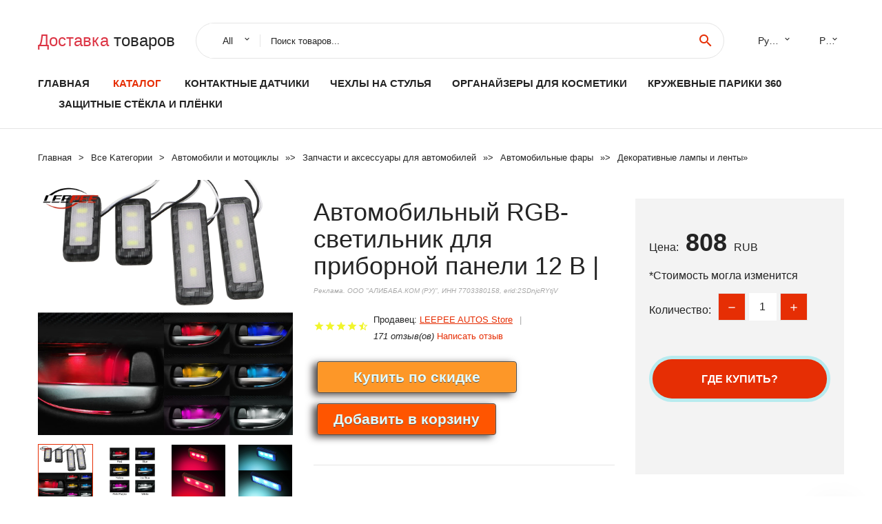

--- FILE ---
content_type: text/html; charset=utf-8
request_url: https://expresscoupon.ru/items_info-id_7774001215505840.html
body_size: 7958
content:
  
<!DOCTYPE html>
<html lang="ru">
  <head>
    <title>Автомобильный RGB-светильник для приборной панели 12 В |</title>
    <meta name="description" content="Отзывы и обзоры о Автомобильный RGB-светильник для приборной панели 12 В |- История изменения стоиомости. Цена - 808 LEEPEE AUTOS Store">
    <meta name="keywords" content="заказать, цена, отзывы, купить, Автомобильный,RGB-светильник,для,приборной,панели,12,В,|, алиэкспресс, фото"/>
    <link rel="canonical" href="//expresscoupon.ru/items_info-id_7774001215505840.html"/>
    <meta property="og:url" content="//expresscoupon.ru/items_info-id_7774001215505840.html" />
    <meta property="og:title" content="Автомобильный RGB-светильник для приборной панели 12 В |" />
    <meta property="og:description" content="Отзывы и обзоры о Автомобильный RGB-светильник для приборной панели 12 В |- История изменения стоиомости. Цена - 808 LEEPEE AUTOS Store" />
    <meta property="og:image" content="//ae04.alicdn.com/kf/H05eff85dffae4a458ae8a0887b87a38b6.jpg" />
    <meta charset="utf-8">
    <meta name="viewport" content="width=device-width, height=device-height, initial-scale=1.0">
    <meta http-equiv="X-UA-Compatible" content="IE=edge">
    <link rel="icon" href="/favicon.ico" type="image/x-icon">
    <link rel="dns-prefetch" href="https://1lc.ru/"/>
    <link rel="preload" href="https://aliexshop.ru/alistyle/fonts/materialdesignicons-webfont.woff2?v=1.4.57" as="font" type="font/woff2" crossorigin>
    <link rel="preload" href="https://aliexshop.ru/alistyle/fonts/MaterialIcons-Regular.woff2" as="font" type="font/woff2" crossorigin>
    <link rel="preload" href="https://aliexshop.ru/alistyle/fonts/fontawesome-webfont.woff2?v=4.7.0" as="font" type="font/woff2" crossorigin>
    <link rel="stylesheet" href="https://aliexshop.ru/alistyle/css/bootstrap.css">
    <link rel="stylesheet" href="https://aliexshop.ru/alistyle/css/style.css">
    <link rel="stylesheet" href="https://aliexshop.ru/alistyle/css/fonts.css">
    <link type="text/css" rel="stylesheet" href="https://aliexshop.ru/shopurbano/css/button.css">
    <link rel="manifest" href="/manifest.json">
    <meta name="robots" content="noarchive"/>
    <meta name="msapplication-TileColor" content="#E62E04">
    <meta name="theme-color" content="#E62E04">
    <style>.ie-panel{display: none;background: #212121;padding: 10px 0;box-shadow: 3px 3px 5px 0 rgba(0,0,0,.3);clear: both;text-align:center;position: relative;z-index: 1;} html.ie-10 .ie-panel, html.lt-ie-10 .ie-panel {display: block;}</style>
    <meta name="google-play-app" content="app-id=com.searchgoods.lexnext">
    <meta name="referrer" content="strict-origin-when-cross-origin" />
    <script src="/startapp.js"></script> 
    </head>
<body>
  
 
    <!-- <div class="preloader"> 
         <div class="preloader-body"> 
        <div class="cssload-container">
          <div class="cssload-speeding-wheel"></div>
        </div>
       </div> 
     </div>-->
    <div class="aliexpress-page">
      <header class="section page-header">
        <!--RD Navbar-->
        <div class="rd-navbar-wrap">
          <nav class="rd-navbar rd-navbar-classic" data-layout="rd-navbar-fixed" data-sm-layout="rd-navbar-fixed" data-md-layout="rd-navbar-fixed" data-lg-layout="rd-navbar-fixed" data-xl-layout="rd-navbar-static" data-xxl-layout="rd-navbar-static" data-md-device-layout="rd-navbar-fixed" data-lg-device-layout="rd-navbar-fixed" data-xl-device-layout="rd-navbar-static" data-xxl-device-layout="rd-navbar-static" data-lg-stick-up-offset="84px" data-xl-stick-up-offset="84px" data-xxl-stick-up-offset="84px" data-lg-stick-up="true" data-xl-stick-up="true" data-xxl-stick-up="true">
            <div class="rd-navbar-collapse-toggle rd-navbar-fixed-element-1" data-rd-navbar-toggle=".rd-navbar-collapse"><span></span></div>
            <div class="rd-navbar-aside-outer">
              <div class="rd-navbar-aside">
                <!--RD Navbar Brand-->
                <div class="rd-navbar-brand">
             <strong style="color: #4d4d4d !important;">
	            <a class="h5" href="/"><span class="text-danger">Доставка </span><span>товаров</span></a>	          </strong>
                </div>
                <div class="rd-navbar-aside-box rd-navbar-collapse">
                  <!--RD Navbar Search-->
                   <div class="rd-navbar-search">
                    <form class="rd-search search-with-select" action="/" target="_blank" method="POST">
                      <select class="form-input" name="type" data-constraints="@Required">
                        <option>All</option>
                      </select>
                      <div class="form-wrap">
                        <label class="form-label" for="rd-navbar-search-form-input">Поиск товаров...</label>
                        <input class="rd-navbar-search-form-input form-input" id="rd-navbar-search-form-input" type="text" name="search-aliexpress">
                        <div class="rd-search-results-live" id="rd-search-results-live"></div>
                      </div>
                      <button class="rd-search-form-submit material-icons-search" type="submit"></button>
                    </form>
                  </div>
                  <ul class="rd-navbar-selects">
                    <li>
                      <select>
                        <option>Русский</option>
                        <option>English</option>
                        <option>Español</option>
                        <option>Français</option>
                      </select>
                    </li>
                    <li>
                      <select>
                        <option>Руб.</option>
                        <option>USD</option>
                        <option>EUR</option>
                      </select>
                    </li>
                  </ul>
                </div>
              </div>
            </div>
            <div class="rd-navbar-main-outer">
              <div class="rd-navbar-main">
                  <nav itemscope itemtype="http://www.schema.org/SiteNavigationElement">
                <div class="rd-navbar-nav-wrap">
                  <!--RD Navbar Brand-->
                  <div class="rd-navbar-brand">
                    <!--Brand--><strong style="color: #4d4d4d !important;">
	            <a class="h5" href="/"><span class="text-danger">Каталог </span><span>товаров</span></a>	          </strong>
                  </div>
                  <ul itemprop="about" itemscope="" itemtype="http://schema.org/ItemList" class="rd-navbar-nav">
                    <li  itemprop="name" class="rd-nav-item"><a class="rd-nav-link" href="/" itemprop="url">Главная</a>
                    </li>
 
                    <li  itemprop="name" class="rd-nav-item active"><a class="rd-nav-link" href="/all-wholesale-products.html" itemprop="url">Каталог</a>
                    </li>
                     
      <li itemprop="name" class="rd-nav-item"><a itemprop="url" class="rd-nav-link" href="/cat-express/202059925.html">Контактные датчики</a>
      </li><li itemprop="name" class="rd-nav-item"><a itemprop="url" class="rd-nav-link" href="/cat-express/202000479.html">Чехлы на стулья</a>
      </li><li itemprop="name" class="rd-nav-item"><a itemprop="url" class="rd-nav-link" href="/cat-express/202061094.html">Органайзеры для косметики</a>
      </li><li itemprop="name" class="rd-nav-item"><a itemprop="url" class="rd-nav-link" href="/cat-express/201978063.html">Кружевные парики 360</a>
      </li><li itemprop="name" class="rd-nav-item"><a itemprop="url" class="rd-nav-link" href="/cat-express/202004969.html">Защитные стёкла и плёнки</a>
      </li>
                  </ul>
                </div>
                </nav>
                <!--RD Navbar Panel-->
                <div class="rd-navbar-panel">
                  <!--RD Navbar Toggle-->
                  <button class="rd-navbar-toggle" data-rd-navbar-toggle=".rd-navbar-nav-wrap"><span></span></button>

                </div>
              </div>
            </div>
          </nav>
        </div>
      </header>
      

<!-- Breadcrumbs-->
      <section class="breadcrumbs">
        <div class="container">
          <ul class="breadcrumbs-path" itemscope itemtype="http://schema.org/BreadcrumbList">
            <li itemprop="itemListElement" itemscope itemtype="http://schema.org/ListItem"><a itemprop="item" href="/"><span itemprop="name">Главная</span></a><meta itemprop="position" content="0" /></li>
            <li itemprop="itemListElement" itemscope itemtype="http://schema.org/ListItem"><a itemprop="item" href="/all-wholesale-products.html"><span itemprop="name">Все Kатегории</span></a><meta itemprop="position" content="1" /></li>
            <li itemprop="itemListElement" itemscope itemtype="http://schema.org/ListItem"><a href="/cat-express/16060.html" title="Автомобили и мотоциклы" itemprop="item"><span itemprop="name">Автомобили и мотоциклы</span></a><meta itemprop="position" content="2"></li>  » <li itemprop="itemListElement" itemscope itemtype="http://schema.org/ListItem"><a href="/cat-express/11.html" title="Запчасти и аксессуары для автомобилей" itemprop="item"><span itemprop="name">Запчасти и аксессуары для автомобилей</span></a><meta itemprop="position" content="3"></li>  » <li itemprop="itemListElement" itemscope itemtype="http://schema.org/ListItem"><a href="/cat-express/1501.html" title="Автомобильные фары" itemprop="item"><span itemprop="name">Автомобильные фары</span></a><meta itemprop="position" content="4"></li>  » <li itemprop="itemListElement" itemscope itemtype="http://schema.org/ListItem"><a href="/cat-express/2286.html" title="Декоративные лампы и ленты" itemprop="item"><span itemprop="name">Декоративные лампы и ленты</span></a><meta itemprop="position" content="5"></li>  » 
          </ul>
        </div>
      </section>
  <!-- Single Product-->
      <section class="section product-single-section bg-default" itemscope itemtype="http://schema.org/Product">
        <div class="container">
          <div class="row row-30 align-items-xl-center">
            <div class="col-xl-4 col-lg-5 col-md-8" itemscope itemtype="http://schema.org/ImageObject"> 
              <!-- Slick Carousel-->
              <div class="slick-slider carousel-parent" data-loop="false" data-dots="false" data-swipe="true" data-items="1" data-child="#child-carousel" data-for="#child-carousel" >
                <div class="item"><a title="Автомобильный RGB-светильник для приборной панели 12 В |" onclick="window.open('/image-zoom-4001215505840')" target="_blank" rel="nofollow" class="ui-image-viewer-thumb-frame"><img itemprop="contentUrl" src="//ae04.alicdn.com/kf/H05eff85dffae4a458ae8a0887b87a38b6.jpg" alt="Автомобильный RGB-светильник для приборной панели 12 В |" width="510" height="523"/></a>
                </div>
                <div class="item"><img src="//ae04.alicdn.com/kf/H05eff85dffae4a458ae8a0887b87a38b6.jpg" alt="Автомобильный RGB-светильник для приборной панели 12 В |" width="510" height="523" itemprop="image"/></div><div class="item"><img src="//ae04.alicdn.com/kf/H7e571ae27abc4f05ae8055d603eec35es.jpg" alt="Автомобильный RGB-светильник для приборной панели 12 В |" width="510" height="523" itemprop="image"/></div><div class="item"><img src="//ae04.alicdn.com/kf/Hb1bd8e5735804e12b6e5a618ba31f853d.jpg" alt="Автомобильный RGB-светильник для приборной панели 12 В |" width="510" height="523" itemprop="image"/></div><div class="item"><img src="//ae04.alicdn.com/kf/H4b4d60f20d8b437282755d050a3f419eL.jpg" alt="Автомобильный RGB-светильник для приборной панели 12 В |" width="510" height="523" itemprop="image"/></div><div class="item"><img src="//ae04.alicdn.com/kf/Ha9ff345319a94132890beac4d3786b34K.jpg" alt="Автомобильный RGB-светильник для приборной панели 12 В |" width="510" height="523" itemprop="image"/></div><div class="item"><img src="//ae04.alicdn.com/kf/Hc8270a152fa54cb59e83cb708decc4c3B.jpg" alt="Автомобильный RGB-светильник для приборной панели 12 В |" width="510" height="523" itemprop="image"/></div>
             </div>
                
                <div class="slick-slider carousel-child" id="child-carousel" data-for=".carousel-parent" data-loop="false" data-dots="false" data-swipe="true" data-items="4" data-sm-items="4" data-md-items="4" data-lg-items="4" data-xl-items="4" data-xxl-items="4">
                <div class="item"><img src="//ae04.alicdn.com/kf/H05eff85dffae4a458ae8a0887b87a38b6.jpg" alt="Автомобильный RGB-светильник для приборной панели 12 В |" width="510" height="523" itemprop="image"/></div><div class="item"><img src="//ae04.alicdn.com/kf/H7e571ae27abc4f05ae8055d603eec35es.jpg" alt="Автомобильный RGB-светильник для приборной панели 12 В |" width="510" height="523" itemprop="image"/></div><div class="item"><img src="//ae04.alicdn.com/kf/Hb1bd8e5735804e12b6e5a618ba31f853d.jpg" alt="Автомобильный RGB-светильник для приборной панели 12 В |" width="510" height="523" itemprop="image"/></div><div class="item"><img src="//ae04.alicdn.com/kf/H4b4d60f20d8b437282755d050a3f419eL.jpg" alt="Автомобильный RGB-светильник для приборной панели 12 В |" width="510" height="523" itemprop="image"/></div><div class="item"><img src="//ae04.alicdn.com/kf/Ha9ff345319a94132890beac4d3786b34K.jpg" alt="Автомобильный RGB-светильник для приборной панели 12 В |" width="510" height="523" itemprop="image"/></div><div class="item"><img src="//ae04.alicdn.com/kf/Hc8270a152fa54cb59e83cb708decc4c3B.jpg" alt="Автомобильный RGB-светильник для приборной панели 12 В |" width="510" height="523" itemprop="image"/></div>
                </div>    
            </div>
            <div class="col-xl-8 col-lg-7" itemprop="offers" itemscope itemtype="http://schema.org/Offer"> 
              <div class="row row-30"> 
                <div class="col-xl-7 col-lg-12 col-md-6"> 
                  <h1 itemprop="name" class="h4 product-single-title">Автомобильный RGB-светильник для приборной панели 12 В |</h1>
                  <span class="erid"></span>
                  <div class="product-rating-wrap">
                    <ul class="product-rating">
                      <li>
                        <div class="icon product-rating-icon material-icons-star"></div>
                      </li>
                      <li>
                        <div class="icon product-rating-icon material-icons-star"></div>
                      </li>
                      <li>
                        <div class="icon product-rating-icon material-icons-star"></div>
                      </li>
                      <li>
                        <div class="icon product-rating-icon material-icons-star"></div>
                      </li>
                      <li>
                        <div class="icon product-rating-icon material-icons-star_half"></div>
                      </li>
                    </ul>
                    <ul class="product-rating-list">
                      <li>Продавец: <u><a href="/verification-stor_LEEPEE+AUTOS+Store">LEEPEE AUTOS Store</a></u> </li>
                      <li><i>171 отзыв(ов)</i> <a href="#comm">Написать отзыв</a></li>
                    </ul>
                  </div>
  
                  <div class="product-single-size-wrap">
                  <span idx="4001215505840" title="Купить"></span>
                  </div>
                  
                  <div class="product-single-share"> 
                    <hr />
                    <a class="new" href=""></a>
                    <br />
                    <div id="888"></div>
                    <script type="text/javascript" src="https://vk.com/js/api/openapi.js?162"></script>
                    <div id="vk_subscribe"></div>
                    <script type="text/javascript">
                    VK.Widgets.Subscribe("vk_subscribe", {soft: 1}, -129528158);
                    </script>
                    <p>Сохраните в закладки:</p> 
 
                    <ul class="product-single-share-list">
                     <div class="ya-share2" data-services="collections,vkontakte,facebook,odnoklassniki,moimir,twitter,whatsapp,skype,telegram" ></div>
                    </ul> </div>
                </div>
                <div class="col-xl-5 col-lg-12 col-md-6">
                  <div class="product-single-cart-box">
                    <div class="product-single-cart-pricing"><span>Цена:</span><span class="h4 product-single-cart-price" itemprop="price">808</span><span itemprop="priceCurrency">RUB</span></div>
                    <div class="product-single-cart-saving"><span>*Стоимость могла изменится</span></div>
                    <div class="product-single-cart-quantity">
                      <p>Количество:</p>
                      <div class="stepper-modern">
                        <input type="number" data-zeros="true" value="1" min="1" max="100">
                      </div>
                    </div>
                    <span idv="4001215505840" title="Заказать"></span>
                     
                   <ul class="product-single-cart-list">

                    </ul><br />
                     <a class="newuser" href=""></a>
                  </div>
                </div>
              </div>
            </div>
          </div>
          <script type="application/ld+json">
  [{"@context": "https://schema.org/",
  "@type": "Product",
  "name": "Автомобильный RGB-светильник для приборной панели 12 В |",
  "image": "//ae04.alicdn.com/kf/H05eff85dffae4a458ae8a0887b87a38b6.jpg",
  "brand": "LEEPEE AUTOS Store",
    "offers": {
    "@type": "Offer",
    "availability": "https://schema.org/InStock",
    "priceCurrency": "RUB",
    "price": "808",
    "url":"//expresscoupon.ru/items_info-id_7774001215505840.html"
  },
  "review":[  ]}
     ]
</script>
          <a class="review" href="#"></a>
           <!-- We Recommended-->
     <section class="section section-md bg-default">
        <div class="container">
          <div class="text-center">
            <p class="h4">Новое поступление</p>
          </div>
          <!-- Owl Carousel-->
          <div class="owl-carousel" data-items="1" data-sm-items="2" data-md-items="3" data-xl-items="5" data-xxl-items="6" data-margin="30" data-xxl-margin="40" data-mouse-drag="false" data-loop="false" data-autoplay="false" data-owl="{&quot;dots&quot;:true}">
          <article class="product-classic">
              <div class="product-classic-head">
                <a href="/items_info-id_7771005003919628623.html"><figure class="product-classic-figure"><img class="lazy" data-src="//ae04.alicdn.com/kf/Se3c6a647460f4991a8f0e065deed6dbaU.jpg" alt="USB-лента для подсветки салона автомобиля 64 цвета |" width="174" height="199"/>
                </figure></a>
              </div>
              <div class="product-classic-body">
                <h4 style="font-size:1.1em;">USB-лента для подсветки салона автомобиля 64 цвета |</h4>
                <div class="product-classic-pricing">
                  <div class="product-classic-price">1833.13</div>
                </div>
              </div>
            </article>
            <article class="product-classic">
              <div class="product-classic-head">
                <a href="/items_info-id_7771005003667798450.html"><figure class="product-classic-figure"><img class="lazy" data-src="//ae04.alicdn.com/kf/H776d57fcf74d437eb5632873e285c1a94.jpg" alt="Для passat B6 B7 B8 T-roc golf 7 8 TIGUAN JETTA проекционный дверной светильник |" width="174" height="199"/>
                </figure></a>
              </div>
              <div class="product-classic-body">
                <h4 style="font-size:1.1em;">Для passat B6 B7 B8 T-roc golf 7 8 TIGUAN JETTA проекционный дверной светильник |</h4>
                <div class="product-classic-pricing">
                  <div class="product-classic-price">2854.28</div>
                </div>
              </div>
            </article>
            <article class="product-classic">
              <div class="product-classic-head">
                <a href="/items_info-id_7774000241446607.html"><figure class="product-classic-figure"><img class="lazy" data-src="//ae04.alicdn.com/kf/H2d502e084b914c6283b6a66f9f7565bbL.jpg" alt="Без ошибок 2 шт. 12 В 18 светодиодный 6000k подсветка номерного знака для Toyota Camry Prius C" width="174" height="199"/>
                </figure></a>
              </div>
              <div class="product-classic-body">
                <h4 style="font-size:1.1em;">Без ошибок 2 шт. 12 В 18 светодиодный 6000k подсветка номерного знака для Toyota Camry Prius C</h4>
                <div class="product-classic-pricing">
                  <div class="product-classic-price"></div>
                </div>
              </div>
            </article>
            <article class="product-classic">
              <div class="product-classic-head">
                <a href="/items_info-id_77732835583722.html"><figure class="product-classic-figure"><img class="lazy" data-src="//ae04.alicdn.com/kf/HTB10D3wc2NNTKJjSspfq6zXIFXaH.jpg" alt="Декоративная лента для BMW F30 F10 X5 E53 E34 E30 M3 X6 Ford Fiesta Mondeo Kuga Fusion Ranger Ecosport |" width="174" height="199"/>
                </figure></a>
              </div>
              <div class="product-classic-body">
                <h4 style="font-size:1.1em;">Декоративная лента для BMW F30 F10 X5 E53 E34 E30 M3 X6 Ford Fiesta Mondeo Kuga Fusion Ranger Ecosport |</h4>
                <div class="product-classic-pricing">
                  <div class="product-classic-price">1346.54</div>
                </div>
              </div>
            </article>
            <article class="product-classic">
              <div class="product-classic-head">
                <a href="/items_info-id_7771005002355401739.html"><figure class="product-classic-figure"><img class="lazy" data-src="//ae04.alicdn.com/kf/H5b2f2ccf95e74f53a31ec115b0f9eb73V.jpg" alt="3 цвета автомобиля звездное небо USB светодиодный светильник 7 ing режимов проектор" width="174" height="199"/>
                </figure></a>
              </div>
              <div class="product-classic-body">
                <h4 style="font-size:1.1em;">3 цвета автомобиля звездное небо USB светодиодный светильник 7 ing режимов проектор</h4>
                <div class="product-classic-pricing">
                  <div class="product-classic-price">1025.04</div>
                </div>
              </div>
            </article>
            <article class="product-classic">
              <div class="product-classic-head">
                <a href="/items_info-id_7774001166135844.html"><figure class="product-classic-figure"><img class="lazy" data-src="//ae04.alicdn.com/kf/H4e975292fd844288b74736389bd5277eP.jpg" alt="2 шт. светодиодсветильник лампы для дверей автомобиля Tesla Model 3 |" width="174" height="199"/>
                </figure></a>
              </div>
              <div class="product-classic-body">
                <h4 style="font-size:1.1em;">2 шт. светодиодсветильник лампы для дверей автомобиля Tesla Model 3 |</h4>
                <div class="product-classic-pricing">
                  <div class="product-classic-price">696.97</div>
                </div>
              </div>
            </article>
            <article class="product-classic">
              <div class="product-classic-head">
                <a href="/items_info-id_7771005004267869674.html"><figure class="product-classic-figure"><img class="lazy" data-src="//ae04.alicdn.com/kf/S1f6408d6a4df49188b84add9c9f38a11p.jpg" alt="2 шт. светодиодсветильник лампа для автомобильных колес |" width="174" height="199"/>
                </figure></a>
              </div>
              <div class="product-classic-body">
                <h4 style="font-size:1.1em;">2 шт. светодиодсветильник лампа для автомобильных колес |</h4>
                <div class="product-classic-pricing">
                  <div class="product-classic-price">47 ₽</div>
                </div>
              </div>
            </article>
            <article class="product-classic">
              <div class="product-classic-head">
                <a href="/items_info-id_7774000545786875.html"><figure class="product-classic-figure"><img class="lazy" data-src="//ae04.alicdn.com/kf/Hf9e518c5d86d4d13aa6497af12282b2ai.jpg" alt="Неосветильник светодиодная RGB лента для салона автомобиля 6 м |" width="174" height="199"/>
                </figure></a>
              </div>
              <div class="product-classic-body">
                <h4 style="font-size:1.1em;">Неосветильник светодиодная RGB лента для салона автомобиля 6 м |</h4>
                <div class="product-classic-pricing">
                  <div class="product-classic-price"></div>
                </div>
              </div>
            </article>
            </div>
        </div>
      </section>
       
<div style="float: left; margin-right: 20px;">
    <img src="https://st.aestatic.net/store/z8ujjq083Tp2RtG8BURUUKwYGqO99ShXKZ.png" alt="LEEPEE AUTOS Store" title="Логотип продавца">
</div>
<div>
    <h3>LEEPEE AUTOS Store</h3>
    <p>Магазина LEEPEE AUTOS Store работает с 11.06.2020. его рейтинг составлет <b>90.91</b> баллов из 100.
     В избранное добавили 1538 покупателя.
    Средний рейтинг торваров продавца 4.6  в продаже представленно <i>3797</i> наименований товаров, успешно доставлено 16172 заказов. <u>5051</u> покупателей оставили <a href="/verification-stor_LEEPEE+AUTOS+Store">отзывы о продавце</a>.</p>
    
</div>

 <div class="product-single-overview">
            <p class="h4">Характеристики</p>
            <div itemprop="name"><h3>Автомобильный RGB-светильник для приборной панели 12 В |</h3></div>

  <h4>История изменения цены</h4><p>*Текущая стоимость 808 уже могла изменится. Что бы узнать актуальную цену и проверить наличие товара, нажмите "Добавить в корзину"</p>
<script src="https://lyvi.ru/js/highcharts.js"></script>
<!--<script src="https://lyvi.ru/js/highcharts-3d.js"></script>-->
<script src="https://lyvi.ru/js/exporting.js"></script>

<div id="container" class="chart_wrap"></div>

<script type="text/javascript">
// Set up the chart
var chart = new Highcharts.Chart({
    chart: {
        renderTo: 'container',
        type: 'column',
        options3d: {
            enabled: true,
            alpha: 15,
            beta: 15,
            depth: 50,
            viewDistance: 25
        }
    },
    title: {
        text: 'История изменения цен'
    },
    subtitle: {
        text: '*по данным из открытых источников'
    },
    plotOptions: {
        column: {
            depth: 50
        }
    },
    series: [{
        data: [919.5,927.5,936,944,836.5,960.5,820,977,986,808]
    }]
});

function showValues() {
    $('#alpha-value').html(chart.options.chart.options3d.alpha);
    $('#beta-value').html(chart.options.chart.options3d.beta);
    $('#depth-value').html(chart.options.chart.options3d.depth);
}

// Activate the sliders
$('#sliders input').on('input change', function () {
    chart.options.chart.options3d[this.id] = parseFloat(this.value);
    showValues();
    chart.redraw(false);
});

showValues();
</script><div class="table-custom-responsive">
            <table class="table-custom table-custom-striped table-custom-primary">
               <thead>
                <tr>
                  <th>Месяц</th>
                  <th>Минимальная цена</th>
                  <th>Макс. стоимость</th>
                  <th>Цена</th>
                </tr>
              </thead>
                    <tbody><tr>
                   <td>Dec-26-2025</td>
                   <td>962.35 руб.</td>
                   <td>1010.75 руб.</td>
                   <td>986 руб.</td>
                   </tr>
                   <tr>
                   <td>Nov-26-2025</td>
                   <td>953.78 руб.</td>
                   <td>1001.41 руб.</td>
                   <td>977 руб.</td>
                   </tr>
                   <tr>
                   <td>Oct-26-2025</td>
                   <td>800.73 руб.</td>
                   <td>840.39 руб.</td>
                   <td>820 руб.</td>
                   </tr>
                   <tr>
                   <td>Sep-26-2025</td>
                   <td>937.54 руб.</td>
                   <td>984.57 руб.</td>
                   <td>960.5 руб.</td>
                   </tr>
                   <tr>
                   <td>Aug-26-2025</td>
                   <td>816.70 руб.</td>
                   <td>857.41 руб.</td>
                   <td>836.5 руб.</td>
                   </tr>
                   <tr>
                   <td>Jul-26-2025</td>
                   <td>921.0 руб.</td>
                   <td>967.46 руб.</td>
                   <td>944 руб.</td>
                   </tr>
                   <tr>
                   <td>Jun-26-2025</td>
                   <td>913.75 руб.</td>
                   <td>959.77 руб.</td>
                   <td>936 руб.</td>
                   </tr>
                   <tr>
                   <td>May-26-2025</td>
                   <td>905.41 руб.</td>
                   <td>950.30 руб.</td>
                   <td>927.5 руб.</td>
                   </tr>
                   <tr>
                   <td>Apr-26-2025</td>
                   <td>897.82 руб.</td>
                   <td>942.74 руб.</td>
                   <td>919.5 руб.</td>
                   </tr>
                    </tbody>
 </table>
</div>
  
               <p class="h5">Описание товара</p>
               
              <div itemprop="description"><center><p><img src="https://ae04.alicdn.com/kf/H05eff85dffae4a458ae8a0887b87a38b6.jpg" alt="Автомобильный RGB-светильник для приборной панели 12 В |"/><img src="https://ae04.alicdn.com/kf/H7e571ae27abc4f05ae8055d603eec35es.jpg" alt="Автомобильный RGB-светильник для приборной панели 12 В |"/><img src="https://ae04.alicdn.com/kf/Hb1bd8e5735804e12b6e5a618ba31f853d.jpg" alt="Автомобильный RGB-светильник для приборной панели 12 В |"/><img src="https://ae04.alicdn.com/kf/H4b4d60f20d8b437282755d050a3f419eL.jpg" alt="Автомобильный RGB-светильник для приборной панели 12 В |"/><img src="https://ae04.alicdn.com/kf/Ha9ff345319a94132890beac4d3786b34K.jpg" alt="Автомобильный RGB-светильник для приборной панели 12 В |"/><img src="https://ae04.alicdn.com/kf/Hc8270a152fa54cb59e83cb708decc4c3B.jpg" alt="Автомобильный RGB-светильник для приборной панели 12 В |"/></center> <hr /><p></p></div>
            </section> 
            <a class="review" href="#"></a>
             <a name="comm"></a>
         <div class="container">
          <div class="row row-30 align-items-xl-center">
            <div class="col-xl-4 col-lg-5 col-md-8">
  
     <script src="https://ajax.googleapis.com/ajax/libs/jquery/3.1.0/jquery.min.js"></script> </div></div></div><hr /> 

 <div class="container">
  <p>Смотрите так же другие товары: </p>
          <ul class="breadcrumbs-path" >
             
            <li itemprop="itemListElement" itemscope itemtype="http://schema.org/ListItem"><a href="/cat-express/16060.html" title="Автомобили и мотоциклы" itemprop="item"><span itemprop="name">Автомобили и мотоциклы</span></a><meta itemprop="position" content="2"></li>  » <li itemprop="itemListElement" itemscope itemtype="http://schema.org/ListItem"><a href="/cat-express/11.html" title="Запчасти и аксессуары для автомобилей" itemprop="item"><span itemprop="name">Запчасти и аксессуары для автомобилей</span></a><meta itemprop="position" content="3"></li>  » <li itemprop="itemListElement" itemscope itemtype="http://schema.org/ListItem"><a href="/cat-express/1501.html" title="Автомобильные фары" itemprop="item"><span itemprop="name">Автомобильные фары</span></a><meta itemprop="position" content="4"></li>  » <li itemprop="itemListElement" itemscope itemtype="http://schema.org/ListItem"><a href="/cat-express/2286.html" title="Декоративные лампы и ленты" itemprop="item"><span itemprop="name">Декоративные лампы и ленты</span></a><meta itemprop="position" content="5"></li>  » 
          </ul>
        </div>
        
  <footer class="section footer">
        <div class="footer-aside bg-primary">
          <div class="container">
            <div class="row row-40 align-items-center">
              <div class="col-xl-4 text-center text-xl-left">
                <p class="h4"><a href="/">expresscoupon.ru</a></p>
                 Проверка рейтинга продацов, отзывы покупателей и обзоры товаров. *Сайт expresscoupon.ru НЕ является интернет-магазином, данная витрина всего лишь содержит ссылки на <strong>официальный сайт Aliexpress</strong> | 2026              </div>
              <div class="col-xxl-5 col-xl-4 col-lg-6">
                 <a href="/catxxxx.xml" rel="nofollow">Карта сайта</a>
                <div id="results"></div>
              </div>
              <div class="col-xxl-3 col-xl-4 col-lg-6">
                <ul class="list-social">
                  <li><a class="icon link-social fa fa-facebook-f" href="#"></a></li>
                  <li><a class="icon link-social fa fa-twitter" href="#"></a></li>
                  <li><a class="icon link-social fa fa-youtube" href="#"></a></li>
                  <li><a class="icon link-social fa fa-linkedin" href="#"></a></li>
                  <li><a class="icon link-social fa fa-google-plus" href="#"></a></li>
                </ul>
              </div>
            </div>
             <br /><br /><br />
                    </div>

        </div>

      </footer>
    </div>
    <div class="snackbars" id="form-output-global"></div>
     </body>
     
    <script src="//aliexshop.ru/alistyle/js/core.min.js"></script> 
    <script src="//aliexshop.ru/alistyle/js/allcart-777.js"></script> 
    <script async defer src="//aliexshop.ru/alistyle/js/script.js"></script>
    <script async defer src="//yastatic.net/es5-shims/0.0.2/es5-shims.min.js"></script>
    <script async defer src="//yastatic.net/share2/share.js"></script>
    <script async defer data-pin-hover="true" src="//assets.pinterest.com/js/pinit.js"></script>
    <script type="text/javascript">
    document.addEventListener("DOMContentLoaded", function() {
  var lazyloadImages;    

  if ("IntersectionObserver" in window) {
    lazyloadImages = document.querySelectorAll(".lazy");
    var imageObserver = new IntersectionObserver(function(entries, observer) {
      entries.forEach(function(entry) {
        if (entry.isIntersecting) {
          var image = entry.target;
          image.src = image.dataset.src;
          image.classList.remove("lazy");
          imageObserver.unobserve(image);
        }
      });
    });

    lazyloadImages.forEach(function(image) {
      imageObserver.observe(image);
    });
  } else {  
    var lazyloadThrottleTimeout;
    lazyloadImages = document.querySelectorAll(".lazy");
    
    function lazyload () {
      if(lazyloadThrottleTimeout) {
        clearTimeout(lazyloadThrottleTimeout);
      }    

      lazyloadThrottleTimeout = setTimeout(function() {
        var scrollTop = window.pageYOffset;
        lazyloadImages.forEach(function(img) {
            if(img.offsetTop < (window.innerHeight + scrollTop)) {
              img.src = img.dataset.src;
              img.classList.remove('lazy');
            }
        });
        if(lazyloadImages.length == 0) { 
          document.removeEventListener("scroll", lazyload);
          window.removeEventListener("resize", lazyload);
          window.removeEventListener("orientationChange", lazyload);
        }
      }, 20);
    }

    document.addEventListener("scroll", lazyload);
    window.addEventListener("resize", lazyload);
    window.addEventListener("orientationChange", lazyload);
  }
})
</script>
 
<script>
new Image().src = "//counter.yadro.ru/hit?r"+
escape(document.referrer)+((typeof(screen)=="undefined")?"":
";s"+screen.width+"*"+screen.height+"*"+(screen.colorDepth?
screen.colorDepth:screen.pixelDepth))+";u"+escape(document.URL)+
";h"+escape(document.title.substring(0,150))+
";"+Math.random();</script>
 
 
</html>


--- FILE ---
content_type: text/css
request_url: https://aliexshop.ru/alistyle/css/style.css
body_size: 34088
content:
@charset "UTF-8";/**
 * [Table of contents]
 *   1 Base
 *     1.1 Reset Styles
 *     1.2 Context Styles
 *     1.3 Page layout
 *     1.4 Offsets
 *   2 Utilities
 *     2.1 Text styling
 *     2.2 Row spacing
 *     2.3 Sections
 *     2.4 Grid modules
 *     2.5 Backgrounds
 *     2.6 Utilities custom
 *   3 Components
 *     3.1 Typography
 *     3.2 Brand
 *     3.3 Links
 *     3.4 Blocks
 *     3.5 Boxes
 *     3.6 Groups
 *     3.7 Responsive units
 *     3.8 Lists
 *     3.9 Images
 *     3.10 Icons
 *     3.11 Tables custom
 *     3.12 Dividers
 *     3.13 Buttons
 *     3.14 Forms
 *     3.15 Posts
 *     3.16 Quotes
 *     3.17 Thumbnails
 *     3.18 Breadcrumbs
 *     3.19 Pagination custom
 *     3.20 Snackbars
 *     3.21 Footers
 *     3.22 Product
 *     3.23 Banners
 *     3.24 Shop
 *   4 Plugins
 *     4.1 Animate
 *     4.2 Preloader
 *     4.3 ToTop
 *     4.4 RD Navbar
 *     4.5 Swiper
 *     4.6 Google Map
 *     4.7 Search Results
 *     4.8 Isotope
 *     4.9 Nav custom
 *     4.10 Panel custom
 *     4.11 Tooltop Custom
 *     4.12 Counter
 *     4.13 Progress Bars
 *     4.14 Progress Circle
 *     4.15 Countdown
 *     4.16 Owl Carousel
 *     4.17 Lightgallery
 *     4.18 Material Parallax
 *     4.19 Bootstrap Modal
 *//** @group Base *//** @section Reset Styles*/a:focus,button:focus {	outline: none !important;}button::-moz-focus-inner {	border: 0;}*:focus {	outline: none;}blockquote {	padding: 0;	margin: 0;}input,button,select,textarea {	outline: none;}button {	padding: 0;}label {	margin-bottom: 0;}p {	margin: 0;}ul,ol {	list-style: none;	padding: 0;	margin: 0;}ul li,ol li {	display: block;}dl {	margin: 0;}dt,dd {	line-height: inherit;}dt {	font-weight: inherit;}dd {	margin-bottom: 0;}cite {	font-style: normal;}form {	margin-bottom: 0;}blockquote {	padding-left: 0;	border-left: 0;}address {	margin-top: 0;	margin-bottom: 0;}figure {	margin-bottom: 0;}html p a:hover {	text-decoration: none;}/** @section Context Styles */.context-dark, .bg-gray-700, .bg-primary,.context-dark h1,.bg-gray-700 h1,.bg-primary h1, .context-dark h2, .bg-gray-700 h2, .bg-primary h2, .context-dark h3, .bg-gray-700 h3, .bg-primary h3, .context-dark h4, .bg-gray-700 h4, .bg-primary h4, .context-dark h5, .bg-gray-700 h5, .bg-primary h5, .context-dark h6, .bg-gray-700 h6, .bg-primary h6, .context-dark .h1, .bg-gray-700 .h1, .bg-primary .h1, .context-dark .h2, .bg-gray-700 .h2, .bg-primary .h2, .context-dark .h3, .bg-gray-700 .h3, .bg-primary .h3, .context-dark .h4, .bg-gray-700 .h4, .bg-primary .h4, .context-dark .h5, .bg-gray-700 .h5, .bg-primary .h5, .context-dark .h6, .bg-gray-700 .h6, .bg-primary .h6 {	color: #ffffff;}/** @section Page layout */.page {	position: relative;	overflow: hidden;	min-height: 100vh;	opacity: 0;}.page.fadeIn {	animation-timing-function: ease-out;}.page.fadeOut {	animation-timing-function: ease-in;}[data-x-mode] .page {	opacity: 1;}/** @section Offsets */* + p {	margin-top: 15px;}* + img {	margin-top: 20px;}* + h1, * +.h1 {	margin-top: 20px;}@media (min-width: 1200px) {	* + h1, * +	.h1 {		margin-top: 30px;	}}* + h1 + .btn, * +.h1 + .btn {	margin-top: 16px;}* + h2, * +.h2 {	margin-top: 20px;}p + h2, p +.h2 {	margin-top: 12px;}h2 + p,.h2 + p {	margin-top: 12px;}h4 + h1,h4 + .h1,.h4 + h1,.h4 + .h1 {	margin-top: 18px;}* + h5, * +.h5 {	margin-top: 10px;}h6 + p,.h6 + p {	margin-top: 5px;}* + .btn {	margin-top: 30px;}@media (min-width: 1700px) {	* + .btn {		margin-top: 40px;	}}* + .container {	margin-top: 30px;}* + .row {	margin-top: 30px;}/** @group Utilities *//** @section Text styling */.text-italic {	font-style: italic;}.text-normal {	font-style: normal;}.text-underline {	text-decoration: underline;}.text-strike {	text-decoration: line-through;}.font-weight-thin {	font-weight: 100;}.font-weight-extra-light {	font-weight: 200;}.font-weight-light {	font-weight: 300;}.font-weight-regular {	font-weight: 400;}.font-weight-medium {	font-weight: 500;}.font-weight-semi-bold {	font-weight: 600;}.font-weight-bold {	font-weight: 700;}.font-weight-extra-bold {	font-weight: 800;}.font-weight-black {	font-weight: 900;}.text-spacing-0 {	letter-spacing: 0;}.text-primary {	color: #E62E04 !important;}.text-gray-800 {	color: #242424;}/** @section Row spacing */.row-0 {	margin-bottom: 0px;}.row-0:empty {	margin-bottom: 0;}.row-0 > * {	margin-bottom: 0px;}.row-10 {	margin-bottom: -10px;}.row-10:empty {	margin-bottom: 0;}.row-10 > * {	margin-bottom: 10px;}.row-15 {	margin-bottom: -15px;}.row-15:empty {	margin-bottom: 0;}.row-15 > * {	margin-bottom: 15px;}.row-20 {	margin-bottom: -20px;}.row-20:empty {	margin-bottom: 0;}.row-20 > * {	margin-bottom: 20px;}.row-30 {	margin-bottom: -30px;}.row-30:empty {	margin-bottom: 0;}.row-30 > * {	margin-bottom: 30px;}.row-40 {	margin-bottom: -40px;}.row-40:empty {	margin-bottom: 0;}.row-40 > * {	margin-bottom: 40px;}.row-50 {	margin-bottom: -50px;}.row-50:empty {	margin-bottom: 0;}.row-50 > * {	margin-bottom: 50px;}/** @section Sections */.section-xs {	padding: 25px 0;}.section-sm,.section-md,.section-lg {	padding: 50px 0;}.section-xl,.section-xxl {	padding: 70px 0;}.section-collapse + .section-collapse {	padding-top: 0;}.section-collapse:last-child {	padding-bottom: 0;}html [class*='section-'].section-bottom-0 {	padding-bottom: 0;}@media (min-width: 768px) {	.section-sm {		padding: 60px 0;	}	.section-md {		padding: 70px 0;	}	.section-lg {		padding: 85px 0;	}	.section-xl {		padding: 70px 0 100px;	}	.section-xxl {		padding: 150px 0;	}}@media (min-width: 992px) {	.section-md {		padding: 90px 0 80px;	}	.section-lg {		padding: 100px 0;	}}@media (min-width: 1200px) {	.section-lg {		padding: 115px 0;	}	.section-xl {		padding: 145px 0 155px;	}	.section-xxl {		padding: 170px 0;	}}.section-single {	display: flex;	text-align: center;}.section-single p {	margin-left: auto;	margin-right: auto;}.section-single * + .rights {	margin-top: 35px;}@media (min-width: 992px) {	.section-single * + .rights {		margin-top: 60px;	}}.section-single .rd-mailform-wrap {	max-width: 670px;	margin-left: auto;	margin-right: auto;	text-align: center;}.section-single * + .rd-mailform-wrap {	margin-top: 20px;}.section-single-header {	padding: calc(1em + 3vh) 0 calc(1em + 2vh);}.section-single-main {	padding: calc(1em + 4vh) 0;}.section-single-footer {	padding: calc(1em + 2vh) 0 calc(1em + 3vh);}.section-single-inner {	display: flex;	flex-direction: column;	align-items: center;	justify-content: space-between;	width: 100%;	min-height: 100vh;}.section-single-inner > * {	width: 100%;}/** @section Grid modules */.grid-demo {	letter-spacing: 0;	text-align: center;}.grid-demo p {	white-space: nowrap;	overflow: hidden;	text-overflow: ellipsis;}.grid-demo * + p {	margin-top: 5px;}.grid-demo * + .row {	margin-top: 20px;}.grid-demo .row + .row {	margin-top: 0;}@media (min-width: 1200px) {	.grid-demo {		text-align: left;	}	.grid-demo p {		white-space: normal;		overflow: visible;		text-overflow: unset;	}	.grid-demo * + p {		margin-top: 25px;	}}.grid-demo-bordered .row {	border: 0 solid #E5E5E5;	border-top-width: 1px;}.grid-demo-bordered .row:last-child {	border-bottom-width: 1px;}.grid-demo-bordered [class*='col'] {	padding: 5px 15px;}.grid-demo-bordered [class*='col']:before {	content: '';	position: absolute;	top: 0;	bottom: 0;	left: -1px;	border-left: 1px solid #E5E5E5;}@media (min-width: 768px) {	.grid-demo-bordered [class*='col'] {		padding: 30px;	}}@media (min-width: 1200px) {	.grid-demo-bordered [class*='col'] {		padding: 50px 50px 45px;	}}.grid-demo-underlined .row {	border-bottom: 1px solid #E5E5E5;}.grid-demo-underlined [class*='col'] {	padding: 5px 15px;}@media (min-width: 768px) {	.grid-demo-underlined [class*='col'] {		padding-top: 25px;		padding-bottom: 25px;	}}@media (min-width: 1200px) {	.grid-demo-underlined [class*='col'] {		padding-top: 45px;		padding-bottom: 45px;	}}.row-narrow {	margin-left: -5px;	margin-right: -5px;}.row-narrow > [class*='col'] {	padding-left: 5px;	padding-right: 5px;}.row-wide {	margin-left: -25px;	margin-right: -25px;}.row-wide > [class*='col'] {	padding-left: 25px;	padding-right: 25px;}.row-ten .col-1 {	flex: 0 0 10%;	max-width: 10%;}.row-ten .col-2 {	flex: 0 0 20%;	max-width: 20%;}.row-ten .col-3 {	flex: 0 0 30%;	max-width: 30%;}.row-ten .col-4 {	flex: 0 0 40%;	max-width: 40%;}.row-ten .col-5 {	flex: 0 0 50%;	max-width: 50%;}.row-ten .col-6 {	flex: 0 0 60%;	max-width: 60%;}.row-ten .col-7 {	flex: 0 0 70%;	max-width: 70%;}.row-ten .col-8 {	flex: 0 0 80%;	max-width: 80%;}.row-ten .col-9 {	flex: 0 0 90%;	max-width: 90%;}.row-ten .col-10 {	flex: 0 0 100%;	max-width: 100%;}@media (min-width: 576px) {	.row-ten .col-sm-1 {		flex: 0 0 10%;		max-width: 10%;	}	.row-ten .col-sm-2 {		flex: 0 0 20%;		max-width: 20%;	}	.row-ten .col-sm-3 {		flex: 0 0 30%;		max-width: 30%;	}	.row-ten .col-sm-4 {		flex: 0 0 40%;		max-width: 40%;	}	.row-ten .col-sm-5 {		flex: 0 0 50%;		max-width: 50%;	}	.row-ten .col-sm-6 {		flex: 0 0 60%;		max-width: 60%;	}	.row-ten .col-sm-7 {		flex: 0 0 70%;		max-width: 70%;	}	.row-ten .col-sm-8 {		flex: 0 0 80%;		max-width: 80%;	}	.row-ten .col-sm-9 {		flex: 0 0 90%;		max-width: 90%;	}	.row-ten .col-sm-10 {		flex: 0 0 100%;		max-width: 100%;	}}@media (min-width: 768px) {	.row-ten .col-md-1 {		flex: 0 0 10%;		max-width: 10%;	}	.row-ten .col-md-2 {		flex: 0 0 20%;		max-width: 20%;	}	.row-ten .col-md-3 {		flex: 0 0 30%;		max-width: 30%;	}	.row-ten .col-md-4 {		flex: 0 0 40%;		max-width: 40%;	}	.row-ten .col-md-5 {		flex: 0 0 50%;		max-width: 50%;	}	.row-ten .col-md-6 {		flex: 0 0 60%;		max-width: 60%;	}	.row-ten .col-md-7 {		flex: 0 0 70%;		max-width: 70%;	}	.row-ten .col-md-8 {		flex: 0 0 80%;		max-width: 80%;	}	.row-ten .col-md-9 {		flex: 0 0 90%;		max-width: 90%;	}	.row-ten .col-md-10 {		flex: 0 0 100%;		max-width: 100%;	}}@media (min-width: 992px) {	.row-ten .col-lg-1 {		flex: 0 0 10%;		max-width: 10%;	}	.row-ten .col-lg-2 {		flex: 0 0 20%;		max-width: 20%;	}	.row-ten .col-lg-3 {		flex: 0 0 30%;		max-width: 30%;	}	.row-ten .col-lg-4 {		flex: 0 0 40%;		max-width: 40%;	}	.row-ten .col-lg-5 {		flex: 0 0 50%;		max-width: 50%;	}	.row-ten .col-lg-6 {		flex: 0 0 60%;		max-width: 60%;	}	.row-ten .col-lg-7 {		flex: 0 0 70%;		max-width: 70%;	}	.row-ten .col-lg-8 {		flex: 0 0 80%;		max-width: 80%;	}	.row-ten .col-lg-9 {		flex: 0 0 90%;		max-width: 90%;	}	.row-ten .col-lg-10 {		flex: 0 0 100%;		max-width: 100%;	}}@media (min-width: 1200px) {	.row-ten .col-xl-1 {		flex: 0 0 10%;		max-width: 10%;	}	.row-ten .col-xl-2 {		flex: 0 0 20%;		max-width: 20%;	}	.row-ten .col-xl-3 {		flex: 0 0 30%;		max-width: 30%;	}	.row-ten .col-xl-4 {		flex: 0 0 40%;		max-width: 40%;	}	.row-ten .col-xl-5 {		flex: 0 0 50%;		max-width: 50%;	}	.row-ten .col-xl-6 {		flex: 0 0 60%;		max-width: 60%;	}	.row-ten .col-xl-7 {		flex: 0 0 70%;		max-width: 70%;	}	.row-ten .col-xl-8 {		flex: 0 0 80%;		max-width: 80%;	}	.row-ten .col-xl-9 {		flex: 0 0 90%;		max-width: 90%;	}	.row-ten .col-xl-10 {		flex: 0 0 100%;		max-width: 100%;	}}@media (min-width: 1700px) {	.row-ten .col-xxl-1 {		flex: 0 0 10%;		max-width: 10%;	}	.row-ten .col-xxl-2 {		flex: 0 0 20%;		max-width: 20%;	}	.row-ten .col-xxl-3 {		flex: 0 0 30%;		max-width: 30%;	}	.row-ten .col-xxl-4 {		flex: 0 0 40%;		max-width: 40%;	}	.row-ten .col-xxl-5 {		flex: 0 0 50%;		max-width: 50%;	}	.row-ten .col-xxl-6 {		flex: 0 0 60%;		max-width: 60%;	}	.row-ten .col-xxl-7 {		flex: 0 0 70%;		max-width: 70%;	}	.row-ten .col-xxl-8 {		flex: 0 0 80%;		max-width: 80%;	}	.row-ten .col-xxl-9 {		flex: 0 0 90%;		max-width: 90%;	}	.row-ten .col-xxl-10 {		flex: 0 0 100%;		max-width: 100%;	}}@media (min-width: 1200px) {	.row-xl-ten .col-1 {		flex: 0 0 10%;		max-width: 10%;	}	.row-xl-ten .col-2 {		flex: 0 0 20%;		max-width: 20%;	}	.row-xl-ten .col-3 {		flex: 0 0 30%;		max-width: 30%;	}	.row-xl-ten .col-4 {		flex: 0 0 40%;		max-width: 40%;	}	.row-xl-ten .col-5 {		flex: 0 0 50%;		max-width: 50%;	}	.row-xl-ten .col-6 {		flex: 0 0 60%;		max-width: 60%;	}	.row-xl-ten .col-7 {		flex: 0 0 70%;		max-width: 70%;	}	.row-xl-ten .col-8 {		flex: 0 0 80%;		max-width: 80%;	}	.row-xl-ten .col-9 {		flex: 0 0 90%;		max-width: 90%;	}	.row-xl-ten .col-10 {		flex: 0 0 100%;		max-width: 100%;	}}@media (min-width: 1200px) and (min-width: 576px) {	.row-xl-ten .col-sm-1 {		flex: 0 0 10%;		max-width: 10%;	}	.row-xl-ten .col-sm-2 {		flex: 0 0 20%;		max-width: 20%;	}	.row-xl-ten .col-sm-3 {		flex: 0 0 30%;		max-width: 30%;	}	.row-xl-ten .col-sm-4 {		flex: 0 0 40%;		max-width: 40%;	}	.row-xl-ten .col-sm-5 {		flex: 0 0 50%;		max-width: 50%;	}	.row-xl-ten .col-sm-6 {		flex: 0 0 60%;		max-width: 60%;	}	.row-xl-ten .col-sm-7 {		flex: 0 0 70%;		max-width: 70%;	}	.row-xl-ten .col-sm-8 {		flex: 0 0 80%;		max-width: 80%;	}	.row-xl-ten .col-sm-9 {		flex: 0 0 90%;		max-width: 90%;	}	.row-xl-ten .col-sm-10 {		flex: 0 0 100%;		max-width: 100%;	}}@media (min-width: 1200px) and (min-width: 768px) {	.row-xl-ten .col-md-1 {		flex: 0 0 10%;		max-width: 10%;	}	.row-xl-ten .col-md-2 {		flex: 0 0 20%;		max-width: 20%;	}	.row-xl-ten .col-md-3 {		flex: 0 0 30%;		max-width: 30%;	}	.row-xl-ten .col-md-4 {		flex: 0 0 40%;		max-width: 40%;	}	.row-xl-ten .col-md-5 {		flex: 0 0 50%;		max-width: 50%;	}	.row-xl-ten .col-md-6 {		flex: 0 0 60%;		max-width: 60%;	}	.row-xl-ten .col-md-7 {		flex: 0 0 70%;		max-width: 70%;	}	.row-xl-ten .col-md-8 {		flex: 0 0 80%;		max-width: 80%;	}	.row-xl-ten .col-md-9 {		flex: 0 0 90%;		max-width: 90%;	}	.row-xl-ten .col-md-10 {		flex: 0 0 100%;		max-width: 100%;	}}@media (min-width: 1200px) and (min-width: 992px) {	.row-xl-ten .col-lg-1 {		flex: 0 0 10%;		max-width: 10%;	}	.row-xl-ten .col-lg-2 {		flex: 0 0 20%;		max-width: 20%;	}	.row-xl-ten .col-lg-3 {		flex: 0 0 30%;		max-width: 30%;	}	.row-xl-ten .col-lg-4 {		flex: 0 0 40%;		max-width: 40%;	}	.row-xl-ten .col-lg-5 {		flex: 0 0 50%;		max-width: 50%;	}	.row-xl-ten .col-lg-6 {		flex: 0 0 60%;		max-width: 60%;	}	.row-xl-ten .col-lg-7 {		flex: 0 0 70%;		max-width: 70%;	}	.row-xl-ten .col-lg-8 {		flex: 0 0 80%;		max-width: 80%;	}	.row-xl-ten .col-lg-9 {		flex: 0 0 90%;		max-width: 90%;	}	.row-xl-ten .col-lg-10 {		flex: 0 0 100%;		max-width: 100%;	}}@media (min-width: 1200px) and (min-width: 1200px) {	.row-xl-ten .col-xl-1 {		flex: 0 0 10%;		max-width: 10%;	}	.row-xl-ten .col-xl-2 {		flex: 0 0 20%;		max-width: 20%;	}	.row-xl-ten .col-xl-3 {		flex: 0 0 30%;		max-width: 30%;	}	.row-xl-ten .col-xl-4 {		flex: 0 0 40%;		max-width: 40%;	}	.row-xl-ten .col-xl-5 {		flex: 0 0 50%;		max-width: 50%;	}	.row-xl-ten .col-xl-6 {		flex: 0 0 60%;		max-width: 60%;	}	.row-xl-ten .col-xl-7 {		flex: 0 0 70%;		max-width: 70%;	}	.row-xl-ten .col-xl-8 {		flex: 0 0 80%;		max-width: 80%;	}	.row-xl-ten .col-xl-9 {		flex: 0 0 90%;		max-width: 90%;	}	.row-xl-ten .col-xl-10 {		flex: 0 0 100%;		max-width: 100%;	}}@media (min-width: 1200px) and (min-width: 1700px) {	.row-xl-ten .col-xxl-1 {		flex: 0 0 10%;		max-width: 10%;	}	.row-xl-ten .col-xxl-2 {		flex: 0 0 20%;		max-width: 20%;	}	.row-xl-ten .col-xxl-3 {		flex: 0 0 30%;		max-width: 30%;	}	.row-xl-ten .col-xxl-4 {		flex: 0 0 40%;		max-width: 40%;	}	.row-xl-ten .col-xxl-5 {		flex: 0 0 50%;		max-width: 50%;	}	.row-xl-ten .col-xxl-6 {		flex: 0 0 60%;		max-width: 60%;	}	.row-xl-ten .col-xxl-7 {		flex: 0 0 70%;		max-width: 70%;	}	.row-xl-ten .col-xxl-8 {		flex: 0 0 80%;		max-width: 80%;	}	.row-xl-ten .col-xxl-9 {		flex: 0 0 90%;		max-width: 90%;	}	.row-xl-ten .col-xxl-10 {		flex: 0 0 100%;		max-width: 100%;	}}@media (min-width: 1700px) {	.row:not(.no-gutters):not(.row-narrow) {		margin-left: -20px;		margin-right: -20px;	}	.row:not(.no-gutters):not(.row-narrow) > [class*='col'] {		padding-left: 20px;		padding-right: 20px;	}}/** @section Backgrounds */.context-dark .brand .brand-logo-dark, .bg-gray-700 .brand .brand-logo-dark, .bg-primary .brand .brand-logo-dark {	display: none;}.context-dark .brand .brand-logo-light, .bg-gray-700 .brand .brand-logo-light, .bg-primary .brand .brand-logo-light {	display: block;}.bg-default {	background-color: #ffffff;}.bg-default:not([style*="background-"]) + .bg-default:not([style*="background-"]) {	padding-top: 0;}.bg-gray-100 {	background-color: #F3F3F3;}.bg-gray-100:not([style*="background-"]) + .bg-gray-100:not([style*="background-"]) {	padding-top: 0;}.bg-gray-700 {	background-color: #2c343b;}.bg-gray-700:not([style*="background-"]) + .bg-gray-700:not([style*="background-"]) {	padding-top: 0;}.bg-primary {	background-color: #E62E04;}.bg-primary:not([style*="background-"]) + .bg-primary:not([style*="background-"]) {	padding-top: 0;}.bg-primary .rd-form-inline .btn:hover {	background-color: #242424;	border-color: #242424;}.bg-primary ::selection {	background: #B8EBEF;	color: #ffffff;}.bg-primary-light {	background-color: #B8EBEF;}.bg-primary-light:not([style*="background-"]) + .bg-primary-light:not([style*="background-"]) {	padding-top: 0;}.bg-image {	background-size: cover;	background-position: center;	background-repeat: no-repeat;}.bg-image-1 {	background-position: 60% center;}@media (min-width: 992px) {	html:not(.tablet):not(.mobile) .bg-fixed {		background-attachment: fixed;	}}/** @section Utilities custom */.height-fill {	position: relative;	display: flex;	flex-direction: column;	align-items: stretch;}.height-fill > * {	flex-grow: 1;	flex-shrink: 0;}.object-inline {	white-space: nowrap;}.object-inline > * {	display: inline-block;	min-width: 20px;	vertical-align: top;	white-space: normal;}.object-inline > * + * {	margin-left: 5px;}.oh {	position: relative;	overflow: hidden;}.text-decoration-lines {	position: relative;	overflow: hidden;	width: 100%;}.text-decoration-lines-content {	position: relative;	display: inline-block;	min-width: 170px;	font-size: 13px;	text-transform: uppercase;}.text-decoration-lines-content::before, .text-decoration-lines-content::after {	content: '';	position: absolute;	height: 1px;	background: #E5E5E5;	top: 50%;	width: 100vw;}.text-decoration-lines-content::before {	left: 0;	transform: translate3d(-100%, 0, 0);}.text-decoration-lines-content::after {	right: 0;	transform: translate3d(100%, 0, 0);}* + .text-decoration-lines {	margin-top: 30px;}p.rights {	font-size: 14px;	color: #7C8489;}p.rights a {	color: inherit;}p.rights a:hover {	color: #E62E04;}[style*='z-index: 1000;'] {	z-index: 1101 !important;}.text-block > * {	margin-left: .125em;	margin-right: .125em;}/** @group Components *//** @section Typography */body {	font-family: "Hind", -apple-system, BlinkMacSystemFont, "Segoe UI", Roboto, "Helvetica Neue", Arial, sans-serif;	font-size: 16px;	line-height: 1.875;	font-weight: 400;	color: #7C8489;	background-color: #ffffff;	-webkit-text-size-adjust: none;	-webkit-font-smoothing: subpixel-antialiased;}h1, h2, h3, h4, h5, h6, .h1, .h2, .h3, .h4, .h5, .h6 {	margin-bottom: 0;	text-transform: uppercase;}h1 a, h2 a, h3 a, h4 a, h5 a, h6 a, .h1 a, .h2 a, .h3 a, .h4 a, .h5 a, .h6 a {	color: inherit;}h1 a:hover, h2 a:hover, h3 a:hover, h4 a:hover, h5 a:hover, h6 a:hover, .h1 a:hover, .h2 a:hover, .h3 a:hover, .h4 a:hover, .h5 a:hover, .h6 a:hover {	color: #E62E04;}h1,.h1 {	font-size: 46px;	line-height: 1.1;	font-weight: 700;}@media (min-width: 768px) {	h1,	.h1 {		font-size: 88px;	}}@media (min-width: 1200px) {	h1,	.h1 {		font-size: 110px;	}}h2,.h2 {	font-size: 18px;	line-height: 1.1;	font-weight: 700;}@media (min-width: 768px) {	h2,	.h2 {		font-size: 56px;	}}@media (min-width: 1200px) {	h2,	.h2 {		font-size: 70px;	}}h3,.h3 {	font-size: 32px;	line-height: 1;}@media (min-width: 768px) {	h3,	.h3 {		font-size: 38.4px;	}}@media (min-width: 1200px) {	h3,	.h3 {		font-size: 48px;	}}h4,.h4 {	font-size: 26px;	line-height: 1.11111;	font-weight: 600;}@media (min-width: 768px) {	h4,	.h4 {		font-size: 32px;	}}@media (min-width: 992px) {	h4,	.h4 {		font-size: 36px;	}}h5,.h5 {	font-size: 20px;	line-height: 1.25;	font-weight: 400;	text-transform: none;}@media (min-width: 768px) {	h5,	.h5 {		font-size: 24px;	}}h6,.h6 {	font-size: 16px;	line-height: 1.625;	font-weight: 600;	text-transform: uppercase;}small,.small {	display: block;	font-size: 13px;	line-height: 1.53846;}mark,.mark {	padding: 3px 5px;	color: #ffffff;	background: #E62E04;}.big {	font-size: 18px;	line-height: 1.55556;}.lead {	font-size: 24px;	line-height: 34px;	font-weight: 300;}code {	padding: 3px 5px;	border-radius: 0.2rem;	font-size: 90%;	color: #111111;	background: #F3F3F3;}.text-style {	text-transform: none;	font-weight: 500;}p [data-toggle='tooltip'] {	padding-left: .25em;	padding-right: .25em;	color: #E62E04;}p [style*='max-width'] {	display: inline-block;}::selection {	background: #E62E04;	color: #ffffff;}::-moz-selection {	background: #E62E04;	color: #ffffff;}/** @section Brand */.brand {	display: inline-block;}.brand .brand-logo-light {	display: none;}.brand .brand-logo-dark {	display: block;}/** @section Links */a {	transition: all 0.3s ease-in-out;}a, a:focus, a:active, a:hover {	text-decoration: none;}a, a:focus, a:active {	color: #E62E04;}a:hover {	color: #242424;}a[href*='tel'], a[href*='mailto'] {	white-space: nowrap;}.link-hover {	color: #242424;}.link-press {	color: #242424;}.page .link-social {	display: flex;	align-items: center;	justify-content: center;	width: 56px;	height: 56px;	border: 4px solid rgba(255, 255, 255, 0.3);	background-color: #E62E04;	color: #ffffff;	border-radius: 10em;}.page .link-social:hover {	border-color: #ffffff;}/** @section Blocks */.block-center, .block-sm, .block-lg {	margin-left: auto;	margin-right: auto;}.block-sm {	max-width: 560px;}.block-lg {	max-width: 768px;}.block-center {	padding: 10px;}.block-center:hover .block-center-header {	background-color: #E62E04;}.block-center-title {	background-color: #ffffff;}@media (max-width: 1699.98px) {	.block-center {		padding: 20px;	}	.block-center:hover .block-center-header {		background-color: #ffffff;	}	.block-center-header {		background-color: #E62E04;	}}/** @section Boxes */.box-minimal {	text-align: center;}.box-minimal .box-minimal-icon {	font-size: 50px;	line-height: 50px;	color: #E62E04;}.box-minimal-divider {	width: 36px;	height: 4px;	margin-left: auto;	margin-right: auto;	background: #E62E04;}.box-minimal-text {	width: 100%;	max-width: 320px;	margin-left: auto;	margin-right: auto;}* + .box-minimal {	margin-top: 30px;}* + .box-minimal-title {	margin-top: 10px;}* + .box-minimal-divider {	margin-top: 20px;}* + .box-minimal-text {	margin-top: 15px;}.context-dark .box-minimal p, .bg-gray-700 .box-minimal p, .bg-primary .box-minimal p {	color: #7C8489;}.box-counter {	position: relative;	text-align: center;	color: #2c343b;}.box-counter-title {	display: inline-block;	font-family: "Hind", -apple-system, BlinkMacSystemFont, "Segoe UI", Roboto, "Helvetica Neue", Arial, sans-serif;	font-size: 16px;	line-height: 1.3;	letter-spacing: -.025em;}.box-counter-main {	font-family: "Hind", -apple-system, BlinkMacSystemFont, "Segoe UI", Roboto, "Helvetica Neue", Arial, sans-serif;	font-size: 45px;	font-weight: 400;	line-height: 1.2;}.box-counter-main > * {	display: inline;	font: inherit;}.box-counter-main .small {	font-size: 28px;}.box-counter-main .small_top {	position: relative;	top: .2em;	vertical-align: top;}.box-counter-divider {	font-size: 0;	line-height: 0;}.box-counter-divider::after {	content: '';	display: inline-block;	width: 80px;	height: 2px;	background: #E62E04;}* + .box-counter-title {	margin-top: 10px;}* + .box-counter-main {	margin-top: 20px;}* + .box-counter-divider {	margin-top: 10px;}@media (min-width: 768px) {	.box-counter-title {		font-size: 18px;	}}@media (min-width: 1200px) {	.box-counter-main {		font-size: 60px;	}	.box-counter-main .small {		font-size: 36px;	}	* + .box-counter-main {		margin-top: 30px;	}	* + .box-counter-divider {		margin-top: 15px;	}	* + .box-counter-title {		margin-top: 18px;	}}.bg-primary .box-counter {	color: #ffffff;}.bg-primary .box-counter-divider::after {	background: #ffffff;}.hero-box {	display: inline-block;	padding: 30px 15px;	background-color: #E62E04;	color: #ffffff;	width: 290px;	max-width: 100%;}@media (min-width: 768px) {	.hero-box {		padding: 50px 60px;		width: 500px;	}	.hero-box h2 {		letter-spacing: 0.02em;	}}@media (min-width: 1200px) {	.hero-box {		padding: 60px 80px;		width: 690px;	}}/** @section Groups */html .group {	margin-bottom: -20px;	margin-left: -15px;}html .group:empty {	margin-bottom: 0;	margin-left: 0;}html .group > * {	margin-top: 0;	margin-bottom: 20px;	margin-left: 15px;}html .group-sm {	margin-bottom: -10px;	margin-left: -10px;}html .group-sm:empty {	margin-bottom: 0;	margin-left: 0;}html .group-sm > * {	margin-top: 0;	margin-bottom: 10px;	margin-left: 10px;}html .group-xl {	margin-bottom: -20px;	margin-left: -30px;}html .group-xl:empty {	margin-bottom: 0;	margin-left: 0;}html .group-xl > * {	margin-top: 0;	margin-bottom: 20px;	margin-left: 30px;}@media (min-width: 992px) {	html .group-xl {		margin-bottom: -20px;		margin-left: -45px;	}	html .group-xl > * {		margin-bottom: 20px;		margin-left: 45px;	}}html .group-custom {	display: flex;	flex-direction: column;	align-items: center;	justify-content: center;}html .group-custom > * {	width: 100%;}@media (min-width: 576px) {	html .group-custom {		flex-direction: row;	}}* + .group-sm {	margin-top: 30px;}* + .group-xl {	margin-top: 20px;}/** @section Responsive units */.unit {	display: flex;	flex: 0 1 100%;	margin-bottom: -30px;	margin-left: -20px;}.unit > * {	margin-bottom: 30px;	margin-left: 20px;}.unit:empty {	margin-bottom: 0;	margin-left: 0;}.unit-body {	flex: 0 1 auto;}.unit-left,.unit-right {	flex: 0 0 auto;	max-width: 100%;}.unit-spacing-xs {	margin-bottom: -10px;	margin-left: -10px;}.unit-spacing-xs > * {	margin-bottom: 10px;	margin-left: 10px;}/** @section Lists */.list > li + li {	margin-top: 10px;}.list-xs > li + li {	margin-top: 5px;}.list-sm > li + li {	margin-top: 10px;}.list-md > li + li {	margin-top: 18px;}.list-lg > li + li {	margin-top: 25px;}.list-xl > li + li {	margin-top: 30px;}@media (min-width: 768px) {	.list-xl > li + li {		margin-top: 60px;	}}.list-inline > li {	display: inline-block;}html .list-inline-md {	transform: translate3d(0, -8px, 0);	margin-bottom: -8px;	margin-left: -10px;	margin-right: -10px;}html .list-inline-md > * {	margin-top: 8px;	padding-left: 10px;	padding-right: 10px;}@media (min-width: 992px) {	html .list-inline-md {		margin-left: -15px;		margin-right: -15px;	}	html .list-inline-md > * {		padding-left: 15px;		padding-right: 15px;	}}* + .list-terms {	margin-top: 25px;}.list-terms + * {	margin-top: 25px;}.list-terms dt + dd {	margin-top: 5px;}.list-terms dd + dt {	margin-top: 25px;}.index-list {	counter-reset: li;}.index-list > li .list-index-counter:before {	content: counter(li, decimal-leading-zero);	counter-increment: li;}.list-marked {	text-align: left;}.list-marked > li {	position: relative;	padding-left: 15px;}.list-marked > li::before {	content: '';	position: absolute;	display: inline-block;	top: .6em;	left: 2px;	width: 7px;	height: 7px;	border-radius: 10em;	background-color: #E62E04;}* + .list-marked {	margin-top: 15px;}p + .list-marked {	margin-top: 10px;}.list-ordered {	counter-reset: li;	text-align: left;}.list-ordered > li {	position: relative;	padding-left: 25px;}.list-ordered > li:before {	position: absolute;	content: counter(li, decimal) ".";	counter-increment: li;	top: 0;	left: 0;	display: inline-block;	width: 15px;	color: #A7A7A7;}.list-ordered > li + li {	margin-top: 10px;}* + .list-ordered {	margin-top: 15px;}.list-social {	display: flex;	flex-wrap: wrap;	align-items: center;	margin-bottom: -14px;	margin-left: -14px;}.list-social:empty {	margin-bottom: 0;	margin-left: 0;}.list-social > * {	margin-top: 0;	margin-bottom: 14px;	margin-left: 14px;}.contact-list {	background: #ffffff;	border-radius: 0;	border: 1px solid #E5E5E5;}* + .contact-list {	margin-top: 20px;}.contact-list dl {	display: flex;	justify-content: center;	flex-direction: column;	min-height: 107px;	padding: 10px 20px;}@media (min-width: 576px) {	.contact-list dl {		padding-left: 40px;		padding-right: 40px;	}}.contact-list dt {	margin-bottom: 5px;	font-weight: 500;	line-height: 24px;	letter-spacing: .05em;	text-transform: uppercase;	color: #E62E04;}.contact-list dd {	position: relative;	padding-left: 30px;}.contact-list dd > * {	display: inline-block;	vertical-align: middle;}.contact-list .icon {	position: absolute;	left: 0;	top: 0;	font-size: 24px;}.contact-list .link, .contact-list .link:focus, .contact-list .link:active {	color: #242424;}.contact-list .link:hover {	color: #E62E04;}.contact-list dl + dl {	border-top: 1px solid #E5E5E5;}/** @section Images */img {	display: inline-block;	max-width: 100%;	height: auto;}.img-responsive {	width: 100%;}/** @section Icons */.icon {	display: inline-block;	font-size: 24px;	line-height: 1;}.icon::before {	position: relative;	display: inline-block;	font-weight: 400;	font-style: normal;	speak: none;	text-transform: none;}.icon-circle {	border-radius: 50%;}.icon-xs {	font-size: 13px;}.icon-md {	font-size: 16px;}.icon-lg {	font-size: 30px;}/** @section Tables custom */.table-custom {	width: 100%;	max-width: 100%;	text-align: left;	background: #ffffff;	border-collapse: collapse;}.table-custom th,.table-custom td {	color: #2c343b;	background: #ffffff;}.table-custom th {	padding: 35px 24px;	font-size: 14px;	font-weight: 700;	letter-spacing: .05em;	text-transform: uppercase;	background: #E5E5E5;	white-space: nowrap;}@media (max-width: 991.98px) {	.table-custom th {		padding-top: 20px;		padding-bottom: 20px;	}}.table-custom td {	padding: 17px 24px;}.table-custom tbody tr:first-child td {	border-top: 0;}.table-custom tr td {	border-bottom: 1px solid #cccccc;}.table-custom tfoot td {	font-weight: 700;}* + .table-custom-responsive {	margin-top: 20px;}.table-custom.table-custom-primary thead th {	color: #ffffff;	background: #E62E04;	border: 0;}.table-custom.table-custom-primary tbody tr:hover td {	background: #E5E5E5;}.table-custom.table-custom-bordered tr td:first-child {	border-left: 0;}.table-custom.table-custom-bordered tr td:last-child {	border-right: 0;}.table-custom.table-custom-bordered td {	border: 1px solid #cccccc;}.table-custom.table-custom-bordered tbody > tr:first-of-type > td {	border-top: 0;}.table-custom.table-custom-striped {	border-bottom: 1px solid #cccccc;}.table-custom.table-custom-striped tbody tr:nth-of-type(odd) td {	background: transparent;}.table-custom.table-custom-striped tbody tr:nth-of-type(even) td {	background: #E5E5E5;}.table-custom.table-custom-striped tbody td {	border: 0;}.table-custom.table-custom-striped tfoot td:not(:first-child) {	border-left: 0;}@media (max-width: 991.98px) {	.table-custom-responsive {		display: block;		width: 100%;		overflow-x: auto;		-ms-overflow-style: -ms-autohiding-scrollbar;	}	.table-custom-responsive.table-bordered {		border: 0;	}}/** @section Dividers */hr {	margin-top: 0;	margin-bottom: 0;	border-top: 1px solid #E5E5E5;}.divider {	font-size: 0;	line-height: 0;}.divider::after {	content: '';	display: inline-block;	width: 60px;	height: 2px;	background-color: #E62E04;}/** @section Buttons */.context-dark .btn-link, .bg-gray-700 .btn-link, .bg-primary .btn-link {	color: #ffffff;}.context-dark .btn-link::before, .bg-gray-700 .btn-link::before, .bg-primary .btn-link::before {	background-color: #ffffff;}.context-dark .btn-link:hover, .bg-gray-700 .btn-link:hover, .bg-primary .btn-link:hover {	color: #ffffff;}button {	padding: 0;	background-color: transparent;	border: none;}.btn {	position: relative;	overflow: hidden;	text-transform: uppercase;	text-overflow: ellipsis;	border-radius: 10em;	z-index: 0;	padding-top: 15px;	padding-bottom: 13px;}.btn.btn-lg {	padding-top: 21px;	padding-bottom: 20px;}.btn::after {	position: absolute;	top: 4px;	left: 4px;	right: 4px;	bottom: 4px;	border-radius: 10em;	transition: all 0.3s ease-in-out;	z-index: -1;	pointer-events: none;}.btn-link {	font-weight: 600;	padding: 0;	border-radius: 0;}.btn-link::before {	content: '';	position: absolute;	left: 50%;	bottom: 0;	height: 1px;	width: 0;	transform: translateX(-50%);	background-color: #E62E04;	color: #E62E04;	transition: all 0.3s ease-in-out;}.btn-link:hover {	color: #E62E04;}.btn-link:hover::before {	width: 100%;}.btn-link:hover, .btn-link:active, .btn-link:focus {	text-decoration: none;}.page .btn:not([class*='shadow']) {	box-shadow: none;}.page .btn:not(:disabled):not(.disabled):active:focus:not([class*='shadow']), .page .btn:not(:disabled):not(.disabled).active:focus:not([class*='shadow']) {	box-shadow: none;}.btn-primary, .btn-primary:focus {	color: #ffffff;	background-color: #B8EBEF;	border-color: transparent;}.btn-primary:not(:disabled):not(.disabled):active, .btn-primary:not(:disabled):not(.disabled).active, .btn-primary:hover, .btn-primary:active, .btn-primary.active {	color: #ffffff;	background-color: #E62E04;	border-color: #E62E04;}.btn-primary.btn-ujarak::before {	background: #E62E04;}.btn-primary::after {	content: '';	background-color: #E62E04;}.btn-white, .btn-white:focus {	color: #E62E04;	background-color: rgba(255, 255, 255, 0.3);	border-color: transparent;}.btn-white:not(:disabled):not(.disabled):active, .btn-white:not(:disabled):not(.disabled).active, .btn-white:hover, .btn-white:active, .btn-white.active {	color: #E62E04;	background-color: #ffffff;	border-color: #E62E04;}.btn-white.btn-ujarak::before {	background: #ffffff;}.btn-white::after {	content: '';	background-color: #ffffff;}.btn-gray-100, .btn-gray-100:focus {	color: #242424;	background-color: #F3F3F3;	border-color: #F3F3F3;}.btn-gray-100:not(:disabled):not(.disabled):active, .btn-gray-100:not(:disabled):not(.disabled).active, .btn-gray-100:hover, .btn-gray-100:active, .btn-gray-100.active {	color: #242424;	background-color: #e6e6e6;	border-color: #e6e6e6;}.btn-gray-100.btn-ujarak::before {	background: #e6e6e6;}.btn-default-outline, .btn-default-outline:focus {	color: #cccccc;	background-color: transparent;	border-color: #2c343b;}.btn-default-outline:not(:disabled):not(.disabled):active, .btn-default-outline:not(:disabled):not(.disabled).active, .btn-default-outline:hover, .btn-default-outline:active, .btn-default-outline.active {	color: #ffffff;	background-color: #E62E04;	border-color: #E62E04;}.btn-default-outline.btn-ujarak::before {	background: #E62E04;}.btn-ghost {	border: 0;	background-color: transparent;}.btn-ghost:hover {	color: #ffffff;	background: #E62E04;}.btn-facebook, .btn-facebook:focus {	color: #ffffff;	background-color: #4d70a8;	border-color: #4d70a8;}.btn-facebook:not(:disabled):not(.disabled):active, .btn-facebook:not(:disabled):not(.disabled).active, .btn-facebook:hover, .btn-facebook:active, .btn-facebook.active {	color: #ffffff;	background-color: #456497;	border-color: #456497;}.btn-facebook.btn-ujarak::before {	background: #456497;}.btn-twitter, .btn-twitter:focus {	color: #ffffff;	background-color: #02bcf3;	border-color: #02bcf3;}.btn-twitter:not(:disabled):not(.disabled):active, .btn-twitter:not(:disabled):not(.disabled).active, .btn-twitter:hover, .btn-twitter:active, .btn-twitter.active {	color: #ffffff;	background-color: #02a8da;	border-color: #02a8da;}.btn-twitter.btn-ujarak::before {	background: #02a8da;}.btn-google, .btn-google:focus {	color: #ffffff;	background-color: #e2411e;	border-color: #e2411e;}.btn-google:not(:disabled):not(.disabled):active, .btn-google:not(:disabled):not(.disabled).active, .btn-google:hover, .btn-google:active, .btn-google.active {	color: #ffffff;	background-color: #cc3a1a;	border-color: #cc3a1a;}.btn-google.btn-ujarak::before {	background: #cc3a1a;}.btn-shadow {	box-shadow: 0 9px 21px 0 rgba(204, 204, 204, 0.15);}.btn-shadow:hover {	box-shadow: 0 9px 10px 0 rgba(204, 204, 204, 0.15);}.btn-shadow:focus, .btn-shadow:active {	box-shadow: none;}.btn-ujarak {	position: relative;	z-index: 0;	transition: background .4s, border-color .4s, color .4s;}.btn-ujarak::before {	content: '';	position: absolute;	top: 0;	left: 0;	width: 100%;	height: 100%;	background: #E62E04;	z-index: -1;	opacity: 0;	transform: scale3d(0.7, 1, 1);	transition: transform 0.42s, opacity 0.42s;	border-radius: inherit;}.btn-ujarak, .btn-ujarak::before {	transition-timing-function: cubic-bezier(0.2, 1, 0.3, 1);}.btn-ujarak:hover {	transition: background .4s .4s, border-color .4s 0s, color .2s 0s;}.btn-ujarak:hover::before {	opacity: 1;	transform: translate3d(0, 0, 0) scale3d(1, 1, 1);}.btn-circle {	border-radius: 30px;}.btn-round-1 {	border-radius: 5px;}.btn-round-2 {	border-radius: 10px;}.btn.btn-icon {	display: inline-flex;	justify-content: center;	align-items: center;	vertical-align: middle;}.btn.btn-icon .icon {	position: relative;	display: flex;	vertical-align: middle;	color: inherit;	font-size: 1.55em;	line-height: .5;}.btn.btn-icon-left .icon {	padding-right: 11px;}.btn.btn-icon-right {	flex-direction: row-reverse;}.btn.btn-icon-right .icon {	padding-left: 11px;}.btn.btn-icon.btn-link .icon {	font-size: 1em;}.btn.btn-icon.btn-xs .icon {	top: .05em;	font-size: 1.2em;	padding-right: 8px;}.btn.btn-icon.btn-xs .btn-icon-right {	padding-left: 8px;}/** @section Forms */.rd-form {	position: relative;}* + .rd-form {	margin-top: 20px;}input:-webkit-autofill ~ label,input:-webkit-autofill ~ .form-validation {	color: #000000 !important;}.form-wrap {	position: relative;}.row + .form-wrap {	margin-top: 20px;}.form-wrap.has-error .form-input {	border-color: #f5543f;}.form-wrap.has-focus .form-input {	border-color: #E62E04;}.form-wrap + * {	margin-top: 20px;}.form-input {	display: block;	width: 100%;	min-height: 50px;	padding: 13px 19px;	font-size: 13px;	font-weight: 400;	line-height: 22px;	color: #242424;	background-color: #ffffff;	background-image: none;	border-radius: 25px;	-webkit-appearance: none;	transition: .3s ease-in-out;	border: 1px solid #E5E5E5;}.form-input:focus {	outline: 0;}textarea.form-input {	height: 135px;	min-height: 50px;	max-height: 230px;	resize: vertical;}.recaptcha div {	display: block;	transform-origin: 0 0;}.recaptcha iframe {	display: block;}.form-label,.form-label-outside {	margin-bottom: 0;	color: #242424;	font-weight: 400;}.form-label {	position: absolute;	top: 25px;	left: 0;	right: 0;	padding-left: 19px;	padding-right: 19px;	font-size: 13px;	font-weight: 400;	line-height: 22px;	pointer-events: none;	text-align: left;	z-index: 9;	transition: .25s;	will-change: transform;	transform: translateY(-50%);}.form-label.focus {	opacity: 0;}.form-label.auto-fill {	color: #242424;}.form-label-outside {	width: 100%;	margin-bottom: 4px;}@media (min-width: 768px) {	.form-label-outside {		position: static;	}	.form-label-outside, .form-label-outside.focus, .form-label-outside.auto-fill {		transform: none;	}}[data-x-mode='true'] .form-label {	pointer-events: auto;}.form-validation {	position: absolute;	right: 15px;	top: 1px;	z-index: 11;	margin-top: 2px;	font-size: 9px;	font-weight: 400;	line-height: 12px;	letter-spacing: 0;	color: #f5543f;	transition: .3s;}.form-validation-left .form-validation {	right: auto;	left: 8px;}#form-output-global {	position: fixed;	bottom: 30px;	left: 15px;	z-index: 2000;	visibility: hidden;	transform: translate3d(-500px, 0, 0);	transition: .3s all ease;	max-width: calc(100% - 30px);}#form-output-global.active {	visibility: visible;	transform: translate3d(0, 0, 0);}.form-output {	position: absolute;	top: 100%;	left: 0;	font-size: 10px;	font-weight: 400;	line-height: 1.2;	margin-top: 2px;	transition: .3s;	opacity: 0;	visibility: hidden;}.form-output.active {	opacity: 1;	visibility: visible;}.form-output.error {	color: #f5543f;}.form-output.success {	color: #98bf44;}.radio .radio-custom,.radio-inline .radio-custom,.checkbox .checkbox-custom,.checkbox-inline .checkbox-custom {	opacity: 0;}.radio .radio-custom, .radio .radio-custom-dummy,.radio-inline .radio-custom,.radio-inline .radio-custom-dummy,.checkbox .checkbox-custom,.checkbox .checkbox-custom-dummy,.checkbox-inline .checkbox-custom,.checkbox-inline .checkbox-custom-dummy {	position: absolute;	left: 0;	width: 14px;	height: 14px;	outline: none;	cursor: pointer;}.radio .radio-custom-dummy,.radio-inline .radio-custom-dummy,.checkbox .checkbox-custom-dummy,.checkbox-inline .checkbox-custom-dummy {	pointer-events: none;	background: #ffffff;}.radio .radio-custom-dummy::after,.radio-inline .radio-custom-dummy::after,.checkbox .checkbox-custom-dummy::after,.checkbox-inline .checkbox-custom-dummy::after {	position: absolute;	opacity: 0;	transition: .22s;}.radio .radio-custom:focus,.radio-inline .radio-custom:focus,.checkbox .checkbox-custom:focus,.checkbox-inline .checkbox-custom:focus {	outline: none;}.radio input,.radio-inline input,.checkbox input,.checkbox-inline input {	position: absolute;	width: 1px;	height: 1px;	padding: 0;	margin: -1px;	overflow: hidden;	clip: rect(0, 0, 0, 0);	white-space: nowrap;	border: 0;}.radio-custom:checked + .radio-custom-dummy:after,.checkbox-custom:checked + .checkbox-custom-dummy:after {	opacity: 1;}.radio,.radio-inline {	padding-left: 28px;}.radio .radio-custom-dummy,.radio-inline .radio-custom-dummy {	top: 4px;	left: 0;	width: 20px;	height: 20px;	border-radius: 50%;	border: 1px solid #7C8489;}.radio .radio-custom-dummy::after,.radio-inline .radio-custom-dummy::after {	content: '';	width: 10px;	height: 10px;	top: 50%;	left: 50%;	transform: translate(-50%, -50%);	background: #E62E04;	border-radius: inherit;}.checkbox,.checkbox-inline {	padding-left: 28px;}.checkbox .checkbox-custom-dummy,.checkbox-inline .checkbox-custom-dummy {	left: 0;	width: 18px;	height: 18px;	margin: 0;	border: 1px solid #A7A7A7;}.checkbox .checkbox-custom-dummy::after,.checkbox-inline .checkbox-custom-dummy::after {	content: '\f222';	font-family: "Material Design Icons";	position: absolute;	top: -1px;	left: -2px;	font-size: 20px;	line-height: 18px;	color: #cccccc;}.toggle-custom {	padding-left: 60px;	-webkit-appearance: none;}.toggle-custom:checked ~ .checkbox-custom-dummy::after {	background: #E62E04;	transform: translate(20px, -50%);}.toggle-custom ~ .checkbox-custom-dummy {	position: relative;	display: inline-block;	margin-top: -1px;	width: 44px;	height: 20px;	background: #ffffff;	cursor: pointer;}.toggle-custom ~ .checkbox-custom-dummy::after {	content: '';	position: absolute;	display: inline-block;	width: 16px;	height: 16px;	left: 0;	top: 50%;	background: #A7A7A7;	transform: translate(4px, -50%);	opacity: 1;	transition: .22s;}.rd-form-inline {	display: flex;	flex-wrap: wrap;	align-items: stretch;	justify-content: center;	text-align: center;}.rd-form-inline > * {	margin-top: 0;}.rd-form-inline .form-wrap {	flex-grow: 1;	width: 100%;}.rd-form-inline .form-wrap-select {	text-align: left;}.rd-form-inline .form-button {	flex-shrink: 0;	max-width: calc(100% - 10px);	min-height: 50px;}.rd-form-inline .form-button .btn {	min-height: inherit;}.rd-form-inline .btn {	margin-top: 10px;}@media (min-width: 576px) {	.rd-form-inline {		position: relative;	}	.rd-form-inline .form-validation {		right: 150px;	}	.rd-form-inline .form-input {		padding-right: 150px;	}	.rd-form-inline .btn {		position: absolute;		top: 0;		right: 0;		border-top-left-radius: 0;		border-bottom-left-radius: 0;		padding-left: 30px;		padding-right: 30px;		background-color: transparent;		color: #242424;		padding-top: 13px;		padding-bottom: 11px;		margin-top: 0;	}	.rd-form-inline .btn:hover {		background-color: #E62E04;		color: #ffffff;	}	.rd-form-inline .btn::after {		display: none;	}}.form-sm .form-input,.form-sm .btn {	padding-top: 9px;	padding-bottom: 9px;	min-height: 40px;}.form-sm .form-validation {	top: -16px;}.form-sm .form-label {	top: 20px;}.form-sm * + .btn {	margin-top: 10px;}.form-lg .form-input,.form-lg .form-label,.form-lg .select2-container .select2-choice {	font-size: 16px;}.form-lg .form-input,.form-lg .select2-container .select2-choice {	font-size: 16px;	padding-top: 18px;	padding-bottom: 18px;}.form-lg .form-input,.form-lg .select2-container .select2-choice {	min-height: 58px;}.form-lg .form-button {	min-height: 60px;}.form-lg .form-label {	top: 30px;}.search-with-select {	width: 100%;	display: flex;	align-items: center;	min-height: 50px;	padding: 0 19px;	font-size: 13px;	font-weight: 400;	line-height: 22px;	color: #242424;	background-color: #ffffff;	border-radius: 10em;	border: 1px solid #E5E5E5;}.search-with-select span.select2-container {	width: 75px !important;}.search-with-select .form-input {	border: none;	min-height: auto;	border-radius: 0;}.search-with-select .form-wrap {	position: relative;	margin-left: 5px;	width: 100%;}.search-with-select .form-wrap::before {	content: '';	position: absolute;	width: 1px;	top: 15px;	bottom: 15px;	background-color: #E5E5E5;}.search-with-select .form-label,.search-with-select .form-input {	padding-left: 16px;}.page .select2-container--default .select2-selection--single .select2-selection__rendered {	padding: 0;	min-height: auto;	font-size: 13px;}.page .rd-navbar .select2-container {	width: auto !important;	margin: 0;}.page .select2-container .select2-selection--single {	height: auto;	padding-right: 25px;}.page .select2-container {	width: auto !important;}.page .select2-container--open .select2-dropdown {	min-width: 70px;	font-size: 13px;	box-shadow: -3px 0px 50px -2px rgba(0, 0, 0, 0.09);	transform: translateX(-10px);}.page .select2-results__option {	padding-top: 2px;}.page .select2-container--default .select2-results > .select2-results__options {	border: 1px solid #B8EBEF;}.radio,.radio-inline,.checkbox,.checkbox-inline {	position: relative;	font-weight: 600;	color: #242424;	text-transform: uppercase;	letter-spacing: .025em;	cursor: pointer;}.radio input,.radio-inline input,.checkbox input,.checkbox-inline input {	position: absolute;	width: 1px;	height: 1px;	margin: -1px;	padding: 0;	clip: rect(0 0 0 0);	overflow: hidden;}/** @section Posts */.post-classic {	text-align: center;}.post-classic-figure {	position: relative;	overflow: hidden;}.post-classic-figure a {	display: block;}.post-classic-figure a:hover img {	transform: scale(1.05);	opacity: .8;}.post-classic-figure img {	transition: all 0.3s ease-in-out;}.post-classic-body {	padding: 0 15px;}* + .post-classic-body {	margin-top: 17px;}.post-classic-time {	color: #E62E04;	font-size: 13px;	font-weight: 500;}.post-classic-title {	font-weight: 600;}* + .post-classic-title {	margin-top: 4px;}/** @section Quotes */.quote-primary-mark {	position: relative;	top: 6px;	display: block;	width: 37px;	height: 27px;	fill: #E62E04;	flex-shrink: 0;}.quote-primary-body {	position: relative;	padding: 25px 0;	border-top: 1px solid #E5E5E5;}.quote-primary-body::before, .quote-primary-body::after {	content: '';	position: absolute;	bottom: 0;	height: 13px;	border-style: solid;	border-color: #E5E5E5;}.quote-primary-body::before {	left: 0;	width: 78px;	border-width: 1px 1px 0 0;}.quote-primary-body::after {	right: 0;	width: calc(100% - 78px - 12px);	border-width: 1px 0 0 1px;	transform-origin: 0 0;	transform: skew(-45deg);}.quote-primary-text {	padding-top: 20px;}.quote-primary-cite {	font-weight: 700;}.quote-primary-footer {	padding-left: 5px;}* + .quote-primary {	margin-top: 30px;}* + .quote-primary-footer {	margin-top: 8px;}@media (min-width: 576px) {	.quote-primary-body {		display: flex;		padding: 32px 20px 40px 30px;	}	.quote-primary-text {		padding-top: 0;		padding-left: 20px;	}	.quote-primary-footer {		padding-left: 30px;	}}@media (min-width: 768px) {	.quote-primary-body {		padding-right: 40px;	}}/** @section Thumbnails */* + .figure-light {	margin-top: 30px;}.figure-light figcaption {	padding-top: 10px;	color: #A7A7A7;}/** @section Breadcrumbs */.breadcrumbs {	position: relative;	padding: 30px 0 20px;	border-top: 1px solid #E5E5E5;}.breadcrumbs-path {	display: flex;	flex-wrap: wrap;	align-items: center;	color: #242424;	font-size: 13px;}.breadcrumbs-path a, .breadcrumbs-path a:focus, .breadcrumbs-path a:active {	color: inherit;}.breadcrumbs-path a:hover {	color: #E62E04;}.breadcrumbs-path li:not(:last-of-type) {	padding-right: 10px;}.breadcrumbs-path li + li {	position: relative;}.breadcrumbs-path li + li::before {	content: '>';	padding-right: 10px;}/** @section Pagination custom */.pagination {	font-size: 0;	line-height: 0;	margin-bottom: -10px;	margin-left: -10px;}.pagination:empty {	margin-bottom: 0;	margin-left: 0;}.pagination > * {	margin-top: 0;	margin-bottom: 10px;	margin-left: 10px;}.pagination .page-item {	display: inline-block;	vertical-align: middle;	text-align: center;}.pagination .page-link {	color: #242424;	font-size: 16px;	line-height: 30px;	padding: 2px;	border: none;	background-color: transparent;	min-width: 20px;	box-shadow: none;}.pagination .page-link:hover {	color: #E62E04;	background-color: transparent;}.pagination .page-item-control .page-link,.pagination .page-item.active .page-link {	width: 30px;	height: 30px;	border-radius: 10em;}.pagination .page-item.active .page-link {	color: #ffffff;	background-color: #E62E04;}.pagination .page-item-control {	color: #7C8489;}.pagination .page-item-control .page-link {	border: 1px solid #E5E5E5;	border-radius: 10em;	line-height: 26px;}.pagination .page-item-control .page-link:hover {	color: #ffffff;	background-color: #E62E04;	border-color: #E62E04;}.pagination .page-item.disabled .page-link {	background-color: #ffffff;}/** @section Snackbars */.snackbars {	padding: 9px 16px;	margin-left: auto;	margin-right: auto;	color: #ffffff;	text-align: left;	background-color: #242424;	border-radius: 0;	box-shadow: 0 1px 4px 0 rgba(0, 0, 0, 0.15);	font-size: 14px;}.snackbars a:hover {	color: #B8EBEF;}.snackbars .icon-xxs {	font-size: 18px;}.snackbars p span:last-child {	padding-left: 14px;}.snackbars-left {	display: inline-block;	margin-bottom: 0;}.snackbars-right {	display: inline-block;	float: right;	text-transform: uppercase;}.snackbars-right:hover {	text-decoration: underline;}@media (min-width: 576px) {	.snackbars {		max-width: 540px;		padding: 12px 15px;		font-size: 15px;	}}/** @section Footers */.footer {	line-height: 20px;}.footer .rd-mailform {	max-width: 512px;	margin-left: auto;	margin-right: auto;}.footer-aside {	padding: 50px 0;}@media (min-width: 768px) {	.footer-aside {		padding: 72px 0;	}}.footer-aside * + p {	margin-top: 12px;}.footer-aside .list-social {	justify-content: center;}@media (min-width: 992px) {	.footer-aside .list-social {		justify-content: flex-end;	}}.footer-main {	position: relative;	overflow: hidden;	padding: 50px 0;	font-size: 13px;	z-index: 0;	background-color: #ffffff;}@media (min-width: 992px) {	.footer-main {		padding: 105px 0 45px;	}}.footer-main .brand-wrap + p {	margin-top: 15px;}.footer-main .unit + .unit {	margin-top: 40px;}.footer-main .unit-spacing-xs + .unit-spacing-xs {	margin-top: 15px;}.footer-main p + .unit {	margin-top: 32px;}.footer-list-nav li + li {	margin-top: 15px;}* + .rights {	margin-top: 40px;}@media (min-width: 992px) {	* + .rights {		margin-top: 25px;	}}@media (min-width: 992px) {	.bg-decor {		position: absolute;		top: -50%;		left: 0;		bottom: -50%;		width: 50vw;		background-color: #B8EBEF;		z-index: -1;	}}@media (min-width: 1200px) {	.bg-decor {		left: -70px;	}}/** @section Product */.product-classic {	max-width: 240px;	margin-left: auto;	margin-right: auto;	position: relative;	text-align: center;}.product-classic .badge-list {	position: absolute;	display: flex;	flex-direction: column;	align-items: flex-start;	justify-content: flex-start;	top: 16px;	left: 0;}.product-classic .product-rating-wrap {	justify-content: center;}.product-classic .product-meta-buttons {	position: absolute;	top: 22px;	right: 21px;}.badge {	position: relative;	color: #ffffff;	font-size: 13px;	padding: 6px 13px 4px 15px;	border-radius: 0;	font-weight: 400;}.badge::before, .badge::after {	content: '';	position: absolute;	right: 0;	transform: translateX(100%);	border-style: solid;}.badge::before {	top: 0;	border-width: 12px 12px 0 0;}.badge::after {	bottom: 0;	border-width: 12px 0 0 12px;}.badge-new {	background-color: #242424;}.badge-new::before {	border-color: #242424 transparent transparent transparent;}.badge-new::after {	border-color: transparent transparent transparent #242424;}.badge-sale {	background-color: #E72C59;}.badge-sale::before {	border-color: #E72C59 transparent transparent transparent;}.badge-sale::after {	border-color: transparent transparent transparent #E72C59;}.product-classic-figure {	pointer-events: none;	display: flex;	align-items: center;	justify-content: center;	background-color: #F2FFFC;	min-height: 271px;}.product-classic-figure img {	opacity: .5;}.product-classic-body {	padding-top: 13px;}.product-classic-title {	line-height: 21px;	text-transform: none;	font-weight: 400;}.product-classic-pricing {	display: flex;	align-items: center;	justify-content: center;}.product-classic-pricing > * + * {	margin-left: 6px;}* + .product-classic-pricing {	margin-top: 4px;}.product-classic-price {	color: #E62E04;	font-weight: 600;	font-size: 24px;}.product-classic-price-old {	text-decoration: line-through;}.product-classic-head {	position: relative;}.product-classic-buttons {	position: absolute;	left: 0;	right: 0;	bottom: 10px;}.product-classic-buttons > * + * {	margin-top: 5px;}.desktop .product-classic:hover .product-meta-buttons {	opacity: 1;}.desktop .product-classic:hover .product-classic-figure img {	opacity: .5;}.desktop .product-classic:hover .product-classic-buttons {	opacity: 1;}.desktop .product-classic .product-meta-buttons {	opacity: 0;	transition: all 0.3s ease-in-out;}.desktop .product-classic-figure img {	transition: all 0.3s ease-in-out;	opacity: 1;}.desktop .product-classic-buttons {	opacity: 0;	transition: all 0.3s ease-in-out;}.product-modern {	display: flex;	flex-direction: column;	max-width: 330px;	margin-left: auto;	margin-right: auto;}@media (min-width: 576px) {	.product-modern {		flex-direction: row;		max-width: none;	}}.product-modern + .product-modern {	border-top: 1px solid #E5E5E5;}.product-modern .product-rating-wrap {	margin-top: 7px;}.product-modern * + .list-marked {	margin-top: 3px;}.product-modern-figure {	display: flex;	align-items: center;	justify-content: center;	padding: 40px 15px 0;}@media (min-width: 576px) {	.product-modern-figure {		flex: 0 0 40%;		max-width: 40%;		padding: 25px 15px;	}}@media (min-width: 1200px) {	.product-modern-figure {		flex: 0 0 25%;		max-width: 25%;	}}.product-modern-figure a {	display: block;}.product-modern-figure a:hover img {	opacity: .8;	transform: scale(0.95);}.product-modern-figure img {	transition: all 0.3s ease-in-out;}.product-modern-body {	display: flex;	justify-content: space-between;	flex-direction: column;	padding: 30px 15px;}@media (min-width: 576px) {	.product-modern-body {		flex: 0 0 60%;		max-width: 60%;	}}@media (min-width: 1200px) {	.product-modern-body {		padding: 80px 0 45px;		flex-direction: row;		flex: 0 0 75%;		max-width: 75%;	}}@media (min-width: 1200px) {	.product-modern-content {		flex: 0 0 50%;		max-width: 50%;	}}.product-modern-list {	color: #242424;}.product-modern-list a {	text-decoration: underline;}.product-modern-details {	margin-top: 20px;}@media (min-width: 1200px) {	.product-modern-details {		margin-top: 0;		flex: 0 0 45%;		max-width: 45%;	}}@media (min-width: 1700px) {	.product-modern-details {		flex: 0 0 38%;		max-width: 38%;	}}.product-modern-price {	color: #242424;	font-size: 30px;	font-weight: 600;	line-height: 42px;}.product-modern-state {	color: #7C8489;}.product-modern-buttons-wrap {	display: flex;	flex-wrap: wrap;}.product-modern-buttons-wrap .btn {	padding-left: 44px;	padding-right: 44px;}* + .product-modern-buttons-wrap {	margin-top: 17px;}.product-modern-buttons-wrap .product-meta-buttons {	margin-top: 15px;	margin-left: 23px;}.product-single-section {	color: #242424;	padding-bottom: 85px;}.product-single-section .product-rating-wrap {	align-items: center;}* + .product-single-section .product-rating-wrap {	margin-top: 17px;}.product-single-section .product-rating {	margin-right: 7px;}.product-single-section * + .list-marked {	margin-top: 13px;}.product-rating-list {	display: flex;	flex-wrap: wrap;	align-items: center;	font-size: 13px;}.product-rating-list > li:not(:last-of-type) {	position: relative;	padding-right: 13px;	margin-right: 12px;}.product-rating-list > li:not(:last-of-type)::after {	content: '|';	position: absolute;	right: 0;	color: #A7A7A7;}.product-single-title {	text-transform: none;	font-weight: 500;}* + .product-single-title {	margin-top: 15px;}* + .product-single-size-wrap {	margin-top: 24px;}.product-single-size-select-box {	display: flex;}* + .product-single-size-select-box {	margin-top: 9px;}.product-single-size-select + .product-single-size-select {	margin-left: 10px;}.product-single-size-select input {	position: absolute;	width: 1px;	height: 1px;	margin: -1px;	padding: 0;	clip: rect(0 0 0 0);	overflow: hidden;}.product-single-size-select input:checked ~ .product-single-size-label {	border-color: #E62E04;}.product-single-size-label {	line-height: 1.4;	padding: 2px 10px 1px;	width: 139px;	cursor: pointer;	display: flex;	flex-direction: column;	align-items: center;	justify-content: center;	text-align: center;	border: 1px solid #E5E5E5;	transition: all 0.3s ease-in-out;}.product-single-size-label:hover {	border-color: #E62E04;}* + .product-single-share {	margin-top: 28px;}.product-single-share-list {	display: flex;	flex-wrap: wrap;	align-items: center;	margin-bottom: -10px;	margin-left: -30px;}.product-single-share-list:empty {	margin-bottom: 0;	margin-left: 0;}.product-single-share-list > * {	margin-top: 0;	margin-bottom: 10px;	margin-left: 30px;}* + .product-single-share-list {	margin-top: 3px;}.product-single-share-list a, .product-single-share-list a:focus, .product-single-share-list a:active {	color: #A7A7A7;}.product-single-share-list a:hover {	color: #242424;}.product-single-cart-box {	max-width: 380px;	background-color: #F3F3F3;	padding: 44px 20px 50px;}@media (min-width: 1700px) {	.product-single-cart-box {		margin-left: 46px;		padding: 44px 50px 41px;	}}.product-single-cart-box * + .btn {	margin-top: 21px;}.product-single-cart-pricing {	margin-bottom: -10px;	margin-left: -10px;}.product-single-cart-pricing:empty {	margin-bottom: 0;	margin-left: 0;}.product-single-cart-pricing > * {	margin-top: 0;	margin-bottom: 10px;	margin-left: 10px;}.product-single-cart-price-old {	text-decoration: line-through;	color: #7C8489;}.product-single-cart-saving {	margin-bottom: -7px;	margin-left: -7px;}.product-single-cart-saving:empty {	margin-bottom: 0;	margin-left: 0;}.product-single-cart-saving > * {	margin-top: 0;	margin-bottom: 7px;	margin-left: 7px;}* + .product-single-cart-saving {	margin-top: 21px;}.product-single-cart-quantity {	display: flex;	align-items: flex-end;}* + .product-single-cart-quantity {	margin-top: 17px;}.product-single-cart-quantity p {	margin-right: 10px;}.product-single-cart-list {	font-weight: 600;	text-transform: uppercase;}* + .product-single-cart-list {	margin-top: 25px;}.product-single-cart-list li + li {	margin-top: 10px;}.product-single-cart-list .icon {	color: #E62E04;}.product-single-cart-list a, .product-single-cart-list a:focus, .product-single-cart-list a:active {	color: #242424;}.product-single-cart-list a:hover {	color: #E62E04;}.product-single-overview {	margin-top: 45px;	padding-top: 40px;	border-top: 1px solid #E5E5E5;}.product-single-overview h5 {	font-weight: 600;}.product-single-overview h4 + h5 {	margin-top: 38px;}.product-single-overview .list-marked + p {	margin-top: 12px;}.product-single-overview p + p {	margin-top: 30px;}.product-single-overview p + h5 {	margin-top: 27px;}.product-single-overview h5 + p {	margin-top: 3px;}.product-rating-wrap {	display: flex;	align-items: center;}.product-rating {	display: flex;	align-items: center;}.product-rating-icon {	font-size: 16px;	color: #f1f52c;}.product-rating-quantity {	font-size: 13px;	margin-left: 4px;	margin-top: -4px;	color: #7C8489;}.product-meta-buttons {	display: flex;}.product-meta-buttons > * + * {	margin-left: 20px;}/** @section Banners */[class*='ie-'] .banner h1, [class*='ie-'] .banner h2, [class*='ie-'] .banner h3, [class*='ie-'] .banner h4, [class*='ie-'] .banner h5, [class*='ie-'] .banner h6, [class*='ie-'] .banner .h1, [class*='ie-'] .banner .h2, [class*='ie-'] .banner .h3, [class*='ie-'] .banner .h4, [class*='ie-'] .banner .h5, [class*='ie-'] .banner .h6,[class*='ie-'] .banner p {	width: 100%;}.banner {	position: relative;}.banner h2,.banner .h2 {	line-height: 1;}@media (min-width: 992px) {	.banner h2 + h5,	.banner h2 + .h5,	.banner .h2 + h5,	.banner .h2 + .h5 {		margin-top: 0.729vw;	}}@media (min-width: 992px) {	.banner h2,	.banner .h2 {		font-size: 3.646vw;	}}@media (min-width: 992px) {	.banner h4,	.banner .h4 {		font-size: 1.875vw;	}}.banner h5,.banner .h5 {	line-height: 1.4;	font-size: 16px;}@media (min-width: 992px) {	.banner h5,	.banner .h5 {		font-size: 1.25vw;	}}@media (min-width: 992px) {	.banner * + .btn {		margin-top: 1.563vw;	}}.banner-title {	position: relative;	color: #ffffff;	padding: 1.042vw 10px 0.677vw;	background-color: #E72C59;	text-align: center;	font-weight: 700;}.banner-title::after {	content: '';	position: absolute;	width: 30px;	height: 15px;	border-style: solid;	border-width: 15px 15px 0 15px;	border-color: #E72C59 transparent transparent transparent;	left: 50%;	bottom: 0;	transform: translate(-50%, 100%);}.banner-mod-1 {	padding: 6vw 3vw;	text-align: center;	background-position: center bottom;	background-repeat: no-repeat;	background-size: cover;	min-height: 500px;}@media (min-width: 576px) {	.banner-mod-1 {		min-height: 600px;	}}@media (min-width: 768px) {	.banner-mod-1 {		min-height: 800px;	}}@media (min-width: 992px) {	.banner-mod-1 {		min-height: 53.2vw;	}}.banner-mod-2,.banner-mod-3,.banner-mod-4,.banner-mod-5,.banner-mod-7 {	min-height: 300px;}@media (min-width: 768px) {	.banner-mod-2,	.banner-mod-3,	.banner-mod-4,	.banner-mod-5,	.banner-mod-7 {		min-height: 400px;	}}@media (min-width: 992px) {	.banner-mod-2,	.banner-mod-3,	.banner-mod-4,	.banner-mod-5,	.banner-mod-7 {		min-height: 26.6vw;	}}.banner-mod-2 {	display: flex;	align-items: center;	text-align: center;	padding: 2vw;	height: 100%;}.banner-mod-2 h2 + h5,.banner-mod-2 h2 + .h5,.banner-mod-2 .h2 + h5,.banner-mod-2 .h2 + .h5 {	margin-top: 4px;}.banner-mod-3 {	display: block;	background-position: center bottom;	background-repeat: no-repeat;	background-size: cover;}.banner-mod-4 {	background-position: center bottom;	background-repeat: no-repeat;	background-size: cover;	padding: 60px 30px;}@media (min-width: 576px) {	.banner-mod-4 {		padding: 50px 60px;	}}@media (min-width: 768px) {	.banner-mod-4 {		padding: 70px 100px;	}}@media (min-width: 992px) {	.banner-mod-4 {		padding: 3.646vw 5.73vw;	}}.banner-mod-4 h2,.banner-mod-4 .h2 {	margin-bottom: -0.15em;}.banner-mod-4 h5,.banner-mod-4 .h5 {	color: #7C8489;}@media (min-width: 992px) {	.banner-mod-4 h5,	.banner-mod-4 .h5 {		margin-top: 1.146vw;	}}.banner-mod-5 {	display: flex;	flex-direction: column;	align-items: center;	justify-content: center;	text-align: center;	padding: 50px 60px;}@media (min-width: 768px) {	.banner-mod-5 {		padding: 70px 100px;	}}@media (min-width: 992px) {	.banner-mod-5 {		padding: 3.5vw 4.5vw;	}}@media (min-width: 992px) {	.banners-revers {		display: flex;		flex-direction: column-reverse;	}}.banner-mod-6 {	position: relative;	padding: 70px 70px;	min-height: 500px;}@media (min-width: 992px) {	.banner-mod-6 {		min-height: 53.2vw;		padding: 6.042vw 7.5vw;	}}.banner-mod-6 h1,.banner-mod-6 .h1 {	line-height: .83;}@media (min-width: 992px) {	.banner-mod-6 h1,	.banner-mod-6 .h1 {		font-size: 6.250vw;	}}.banner-mod-6 .banner-content {	max-width: 240px;}.banner-mod-6 img {	position: absolute;	right: 0;	bottom: 0;	max-width: 50%;}@media (min-width: 1200px) {	.banner-mod-6 img {		max-width: 60%;	}}@media (min-width: 1700px) {	.banner-mod-6 img {		max-width: 66%;	}}.banner-mod-7 {	text-align: center;	display: block;	padding: 60px 20px;	background-repeat: no-repeat;	background-size: cover;	background-position: center bottom;}/** @section Shop */.shop-section {	padding: 20px 0 90px;}.shop-head {	padding-bottom: 24px;}.shop-head * + .row {	margin-top: 15px;}@media (min-width: 768px) {	.shop-head * + .row {		margin-top: -5px;	}}@media (min-width: 576px) {	.shop-select-elements {		display: flex;		align-items: center;		justify-content: flex-end;	}}.shop-select-elements .select2-container--default .select2-selection--single .select2-selection__rendered {	font-size: 16px;}@media (min-width: 576px) {	.shop-select-elements > * + * {		margin-left: 30px;	}}@media (min-width: 992px) {	.shop-select-elements > * + * {		margin-left: 48px;	}}.shop-change-view {	display: flex;	align-items: center;}.shop-change-view-link {	display: flex;	color: #A7A7A7;}.shop-change-view-link.active, .shop-change-view-link:hover {	color: #242424;}.shop-change-view-link + .shop-change-view-link {	margin-left: 10px;}.shop-change-view-link.material-icons-list {	font-size: 30px;}.shop-body {	display: flex;	flex-direction: column;	border-top: 1px solid #E5E5E5;	border-bottom: 1px solid #E5E5E5;}@media (min-width: 768px) {	.shop-body {		flex-direction: row;	}}.shop-aside {	flex-grow: 1;}@media (min-width: 768px) {	.shop-aside {		flex: 0 0 240px;		max-width: 240px;		border-right: 1px solid #E5E5E5;		padding: 54px 0 20px;		margin-right: -1px;	}}@media (min-width: 1700px) {	.shop-aside {		flex: 0 0 323px;		max-width: 323px;	}}.btn.shop-filter-btn {	display: inline-flex;}.btn.shop-filter-btn .icon::before {	transform-origin: 50% 42%;	transition: all 0.3s ease-in-out;}.btn.shop-filter-btn.active .icon::before {	transform: rotate(180deg);}@media (min-width: 768px) {	.btn.shop-filter-btn {		display: none;	}}@media (max-width: 767.98px) {	.shop-aside {		position: relative;		flex-grow: 1;		z-index: 1;		padding: 20px 0;	}	.shop-aside-filters {		opacity: 0;		pointer-events: none;		padding: 20px;		border: 1px solid #E5E5E5;		position: absolute;		top: 94px;		left: 0;		right: 0;		background-color: #ffffff;		transition: all 0.3s ease-in-out;		box-shadow: -3px 0px 50px -2px rgba(0, 0, 0, 0.09);	}	.shop-aside-filters.active {		opacity: 1;		pointer-events: all;	}}.shop-main {	flex-grow: 1;	border-top: 1px solid #E5E5E5;	margin-bottom: -1px;}@media (min-width: 768px) {	.shop-main {		border-top: none;	}}@media (max-width: 767.98px) {	.shop-main [class*='col']:nth-of-type(odd) .shop-product {		border-left: none;	}}.shop-footer {	display: flex;	justify-content: center;	padding: 45px 0 7px;}@media (min-width: 768px) {	.shop-footer {		justify-content: flex-end;	}}.shop-aside-box + .shop-aside-box {	margin-top: 37px;}.shop-aside-title {	text-transform: uppercase;	font-weight: 600;}.shop-aside-list {	color: #242424;}* + .shop-aside-list {	margin-top: 13px;}.shop-aside-list + .shop-aside-list,.shop-aside-list > li + li {	margin-top: 10px;}.shop-aside-list a, .shop-aside-list a:focus, .shop-aside-list a:active {	color: inherit;}.shop-aside-list a:hover {	color: #E62E04;}.shop-aside-list-hidden {	display: none;}.shop-aside-quantity {	color: #A7A7A7;}.shop-checkbox-wrap {	display: inline-flex;	cursor: pointer;	line-height: 1;}.shop-checkbox-wrap .checkbox-custom-dummy {	position: relative;	display: inline-block;	width: 16px;	min-width: 16px;	height: 16px;	background-color: #ffffff;	border: 1px solid #E5E5E5;	margin-right: 10px;	top: -1px;}.shop-checkbox-wrap .checkbox-custom-dummy::before {	content: '\e5ca';	position: absolute;	top: 50%;	left: 50%;	transform: translate(-50%, -50%);	font-family: "Material Icons";	color: #E62E04;	font-size: 12px;	transition: all 0.3s ease-in-out;	opacity: 0;}.shop-checkbox {	position: absolute;	width: 1px;	height: 1px;	margin: -1px;	padding: 0;	clip: rect(0 0 0 0);	overflow: hidden;}.shop-checkbox:checked ~ .checkbox-custom-dummy::before {	opacity: 1;}.button-toggle-shop-list {	display: inline-block;	cursor: pointer;	margin-top: 7px;	font-weight: 600;	text-transform: uppercase;	transition: all 0.3s ease-in-out;}.button-toggle-shop-list, .button-toggle-shop-list:focus, .button-toggle-shop-list:active {	color: #E62E04;}.button-toggle-shop-list:hover {	color: #242424;}.button-toggle-shop-list::after {	content: '\e145';	position: relative;	font-family: "Material Icons";	margin-left: 9px;	top: 3px;}.button-toggle-shop-list.active::after {	content: '\e15b';}.shop-price-range {	display: flex;	align-items: center;	padding: 5px 0 8px;}.shop-price-range input {	width: 74px;	height: 30px;	border: 1px solid #E5E5E5;	background-color: #ffffff;	text-align: center;}.shop-price-divider {	color: #242424;	padding: 0 8px;}@media (min-width: 1700px) {	.shop-price-divider {		padding: 0 13.5px;	}}.shop-price-button {	position: relative;	background-color: #E62E04;	width: 32px;	height: 30px;	margin-left: 15px;}.shop-price-button::before {	content: '\e5c8';	position: absolute;	top: 50%;	left: 50%;	transform: translate(-50%, -50%);	font-family: "Material Icons";	color: #ffffff;}.shop-product {	max-width: 330px;	height: 100%;	border-bottom: 1px solid #E5E5E5;	display: flex;	flex-direction: column;}@media (min-width: 768px) {	.shop-product {		border-left: 1px solid #E5E5E5;	}}.shop-product:hover {	z-index: 1;	box-shadow: 0 0 0 1px #000;}.shop-product .product-classic-body {	position: relative;	padding: 41px 15px 33px 15px;}.shop-product .product-classic-head {	padding-top: 30px;}.shop-product .product-classic-figure {	background-color: #ffffff;}.shop-product .product-rating-wrap {	position: absolute;	top: 8px;	left: 50%;	transform: translateX(-50%);}.radio-panel .radio-inline + .radio-panel-content {	height: 0;	max-height: 0;	opacity: 0;}.radio-panel .radio-inline.active + .radio-panel-content {	opacity: 1;	height: 100%;	max-height: 100%;	transition: .3s ease-out opacity;}* + .radio-panel-content {	margin-top: 8px;}.card-shop {	padding: 30px 15px 25px;	background-color: #ffffff;	border: 1px solid #E5E5E5;}* + .card-shop {	margin-top: 20px;}.card-shop-table {	font-size: 14px;	font-weight: 500;	text-transform: uppercase;	color: #242424;	background-color: #ffffff;	border: 1px solid #E5E5E5;}.card-shop-table tr + tr {	border-top: 1px solid #E5E5E5;}.card-shop-table td {	width: 50%;	vertical-align: middle;	padding: 20px 15px;	white-space: nowrap;}.card-shop-table td:first-child {	text-align: left;}.card-shop-table td:last-child {	font-size: 18px;	font-weight: 400;	text-align: right;}* + .product-cart {	margin-top: 20px;}.product-cart-name {	display: flex;	align-items: center;	white-space: normal;}.product-cart-media {	position: relative;	overflow: hidden;	display: block;	flex-shrink: 0;	width: 70px;	line-height: 80px;	padding: 0 15px;	text-align: center;}.product-cart-media::after {	content: '';	position: absolute;	top: 0;	right: 0;	bottom: 0;	left: 0;	pointer-events: none;	opacity: 0;	visibility: hidden;	transform-origin: 50% 100%;	transform: scale3d(1, 0.3, 1);	transition: .4s;}.product-cart-media:hover::after {	opacity: 1;	visibility: visible;	transform: scale3d(1, 1, 1);}.product-cart-media img {	position: relative;	z-index: 2;	display: inline-block;}.product-cart-title {	margin-top: 0;	margin-left: 10px;	font-size: 16px;	line-height: 1.2;	color: #242424;	min-width: 130px;}.product-cart-title a {	color: inherit;}.product-cart-title a:hover {	color: #E62E04;}.product-cart-color,.product-cart-size,.product-cart-price {	color: #242424;}.product-cart-color,.product-cart-size {	display: block;	height: 40px;	font-weight: 500;	line-height: 40px;	text-transform: uppercase;	text-align: center;	border-radius: 0;}.product-cart-color {	width: 40px;}.product-cart-color-red {	background-color: #E5E5E5;}.product-cart-color-dark {	background-color: #E5E5E5;}.product-cart-size {	font-size: 16px;	border-radius: 0;	border: 1px solid #E5E5E5;}.product-cart-price {	font-size: 16px;}.product-cart-delete {	font-size: 24px;	color: #E5E5E5;	cursor: pointer;	transition: .3s ease-out all;}.product-cart-delete:hover {	color: #E62E04;}.table-product {	border: 1px solid #E5E5E5;}.table-product th,.table-product td {	white-space: nowrap;}.table-product th {	padding: 17px 11px;	font-weight: 400;	border-bottom: 1px solid #E5E5E5;}.table-product th:first-child {	width: 54%;}.table-product td {	padding: 17px 11px;	text-align: left;}.product-cart-footer {	text-align: right;}.product-cart-footer .btn {	margin-top: 0;}.product-cart-total {	display: inline-block;	vertical-align: middle;	padding: 0 35px;	font-size: 18px;	font-weight: 500;	color: #7C8489;	text-transform: uppercase;}.product-cart-total > span {	display: inline-block;	vertical-align: middle;}.product-cart-total-price {	margin-left: 30px;	color: #242424;	text-transform: none;}* + .product-cart-footer {	margin-top: 20px;}@media (min-width: 992px) {	.table-product th {		padding: 27px 16px;	}	.table-product td {		padding: 27px 16px;	}}@media (min-width: 1200px) {	.product-cart-media {		width: 128px;		padding: 0;		line-height: 118px;	}	.product-cart-title {		margin-left: 20px;		font-size: 18px;	}	.product-cart-color,	.product-cart-size {		height: 38px;		line-height: 38px;	}	.product-cart-color {		width: 38px;	}	.product-cart-price {		font-size: 18px;	}	.table-product th {		padding: 27px 32px;	}	.table-product td {		padding: 27px 32px;	}	* + .product-cart-footer {		margin-top: 30px;	}}.cart-inline-toggled {	display: none;	position: absolute;	top: 60px;	margin: 0 auto;	right: 0;	z-index: 11;	width: 320px;	min-width: 320px;	max-width: 100%;	background-color: #ffffff;	box-shadow: -3px 0px 50px -2px rgba(0, 0, 0, 0.09);}.cart-inline-toggled .cart-inline-inner {	max-height: calc(100vh - 56px);	overflow-x: hidden;	overflow-y: auto;}.cart-inline-toggled.active {	display: block;}.cart-inline-header,.cart-inline-main,.cart-inline-footer {	padding: 10px 15px;}.cart-inline-footer .btn {	padding-left: 10px;	padding-right: 10px;	width: calc(50% - 5px);}.cart-inline-footer .btn + .btn {	margin-top: 0;	margin-left: 10px;}.cart-inline-title {	letter-spacing: .025em;}.cart-inline-subtitle {	text-transform: uppercase;	letter-spacing: .05em;}* + .cart-inline-subtitle {	margin-top: 5px;}@media (min-width: 768px) {	.cart-inline-header,	.cart-inline-main,	.cart-inline-footer {		padding-left: 20px;		padding-right: 20px;	}	.cart-inline-header {		padding-top: 25px;	}	.cart-inline-main {		padding-top: 20px;		padding-bottom: 20px;	}	.cart-inline-footer {		padding-top: 25px;		padding-bottom: 30px;	}}.product-inline {	display: flex;	margin-left: -15px;}.product-inline > * {	margin-left: 15px;}.product-inline-figure {	cursor: pointer;	position: relative;	display: flex;	align-items: center;	justify-content: center;	width: 90px;	margin-top: 10px;}.product-inline-figure:hover img {	transform: scale(0.95);	opacity: .75;}.product-inline-figure img {	transition: all 0.3s ease-in-out;	pointer-events: none;}.product-inline-title {	line-height: 20px;	font-weight: 500;}.product-inline-title a, .product-inline-title a:focus, .product-inline-title a:active {	color: #E62E04;}.product-inline-title a:hover {	color: #242424;}.product-inline-price {	color: #242424;	font-weight: 600;}.product-inline-meta {	display: table;	vertical-align: middle;	margin-bottom: -12px;	margin-left: -12px;}.product-inline-meta:empty {	margin-bottom: 0;	margin-left: 0;}.product-inline-meta > * {	margin-top: 0;	margin-bottom: 12px;	margin-left: 12px;}.product-inline-meta > * {	vertical-align: middle;}* + .product-inline-title {	margin-top: 10px;}* + .product-inline-meta {	margin-top: 12px;}* + .product-inline {	margin-top: 20px;}/** @group Plugins *//** @section Animate */.animated {	animation-duration: 1s;	animation-fill-mode: both;	opacity: 1;}.animated.infinite {	animation-iteration-count: infinite;}.animated.hinge {	animation-duration: 2s;}html:not(.lt-ie10) .not-animated {	opacity: 0;}.ipad .not-animated,.ios .not-animated {	opacity: 1 !important;}.ios .animated {	animation: none;}@keyframes fadeIn {	0% {		opacity: 0;	}	100% {		opacity: 1;	}}.fadeIn {	animation-name: fadeIn;}@keyframes fadeInUp {	0% {		opacity: 0;		transform: translate3d(0, 100%, 0);	}	100% {		opacity: 1;		transform: none;	}}.fadeInUp {	animation-name: fadeInUp;}@keyframes fadeInDown {	0% {		opacity: 0;		transform: translate3d(0, -100%, 0);	}	100% {		opacity: 1;		transform: none;	}}.fadeInDown {	animation-name: fadeInDown;}@keyframes fadeInLeft {	0% {		opacity: 0;		transform: translate3d(-100%, 0, 0);	}	100% {		opacity: 1;		transform: none;	}}.fadeInLeft {	animation-name: fadeInLeft;}@keyframes fadeInRight {	0% {		opacity: 0;		transform: translate3d(100%, 0, 0);	}	100% {		opacity: 1;		transform: none;	}}.fadeInRight {	animation-name: fadeInRight;}@keyframes fadeOut {	0% {		opacity: 1;	}	100% {		opacity: 0;	}}.fadeOut {	animation-name: fadeOut;}@keyframes slideInDown {	0% {		transform: translate3d(0, -100%, 0);		visibility: visible;	}	100% {		transform: translate3d(0, 0, 0);	}}.slideInDown {	animation-name: slideInDown;}@keyframes slideInLeft {	0% {		transform: translate3d(-100%, 0, 0);		visibility: visible;	}	100% {		transform: translate3d(0, 0, 0);	}}.slideInLeft {	animation-name: slideInLeft;}@keyframes slideInRight {	0% {		transform: translate3d(100%, 0, 0);		visibility: visible;	}	100% {		transform: translate3d(0, 0, 0);	}}.slideInRight {	animation-name: slideInRight;}@keyframes slideOutDown {	0% {		transform: translate3d(0, 0, 0);	}	100% {		visibility: hidden;		transform: translate3d(0, 100%, 0);	}}.slideOutDown {	animation-name: slideOutDown;}/** @section Preloader */.preloader {	position: fixed;	left: 0;	top: 0;	bottom: 0;	right: 0;	z-index: 10000;	display: flex;	justify-content: center;	align-items: center;	padding: 20px;	background: #ffffff;	transition: .3s all ease;}.preloader.loaded {	opacity: 0;	visibility: hidden;}.preloader-body {	text-align: center;}.preloader-body p {	position: relative;	right: -8px;}.cssload-container {	width: 0%;	height: 36px;	text-align: center;}.cssload-speeding-wheel {	width: 36px;	height: 36px;	margin: 0 auto;	border: 3px solid #E62E04;	border-radius: 50%;	border-left-color: transparent;	border-bottom-color: transparent;	animation: cssload-spin .88s infinite linear;}@keyframes cssload-spin {	100% {		transform: rotate(360deg);	}}/** @section ToTop */.ui-to-top {	position: fixed;	right: 15px;	bottom: 15px;	z-index: 100;	width: 50px;	height: 50px;	font-size: 20px;	line-height: 46px;	color: #ffffff;	background: #E62E04;	overflow: hidden;	text-align: center;	text-decoration: none;	transition: .45s all ease-in-out;	transform: translate3d(0, 100px, 0);	box-shadow: -3px 0px 50px -2px rgba(0, 0, 0, 0.09);	border-radius: 10em;}.ui-to-top:hover {	color: #ffffff;	background: #111111;	text-decoration: none;}.ui-to-top:focus {	color: #ffffff;}.ui-to-top.active {	transform: translate3d(0, 0, 0);}html.mobile .ui-to-top,html.tablet .ui-to-top {	display: none !important;}@media (min-width: 576px) {	.ui-to-top {		right: 40px;		bottom: 40px;	}}/** @section RD Navbar */@keyframes rd-navbar-slide-down {	0% {		transform: translateY(-100%);	}	100% {		transform: translateY(0);	}}@keyframes rd-navbar-slide-up {	0% {		transform: translateY(0);	}	100% {		transform: translateY(-100%);	}}.rd-navbar-wrap, .rd-navbar,.rd-menu,.rd-navbar-nav,.rd-navbar-panel, .rd-navbar-static .rd-menu, .rd-navbar-fixed .rd-navbar-nav-wrap, .rd-navbar-fixed .rd-navbar-submenu {	transition: 0.35s all cubic-bezier(0.65, 0.05, 0.36, 1);}.rd-navbar--no-transition, .rd-navbar--no-transition * {	transition: none !important;}.rd-navbar,.rd-navbar.rd-navbar--is-clone {	display: none;}.rd-navbar.rd-navbar-fixed + .rd-navbar.rd-navbar--is-clone,.rd-navbar.rd-navbar-sidebar + .rd-navbar.rd-navbar--is-clone {	display: none;}.rd-navbar {	display: none;	background: #ffffff;}.rd-navbar-toggle {	display: inline-block;	position: relative;	width: 48px;	height: 48px;	line-height: 48px;	cursor: pointer;	color: #242424;	background-color: transparent;	border: none;	display: none;}.rd-navbar-toggle span {	position: relative;	display: block;	margin: auto;	transition: .3s all ease;}.rd-navbar-toggle span:after, .rd-navbar-toggle span:before {	content: "";	position: absolute;	left: 0;	top: -8px;	transition: .3s all ease;}.rd-navbar-toggle span:after {	top: 8px;}.rd-navbar-toggle span:after, .rd-navbar-toggle span:before, .rd-navbar-toggle span {	width: 24px;	height: 4px;	background-color: #242424;	backface-visibility: hidden;	border-radius: 0;}.rd-navbar-toggle span {	transform: rotate(180deg);}.rd-navbar-toggle span:before, .rd-navbar-toggle span:after {	transform-origin: 1.71429px center;}.rd-navbar-toggle.active span {	transform: rotate(360deg);}.rd-navbar-toggle.active span:before, .rd-navbar-toggle.active span:after {	top: 0;	width: 15px;}.rd-navbar-toggle.active span:before {	-webkit-transform: rotate3d(0, 0, 1, -40deg);	transform: rotate3d(0, 0, 1, -40deg);}.rd-navbar-toggle.active span:after {	-webkit-transform: rotate3d(0, 0, 1, 40deg);	transform: rotate3d(0, 0, 1, 40deg);}.rd-navbar-collapse-toggle {	display: inline-block;	position: relative;	width: 48px;	height: 48px;	line-height: 48px;	cursor: pointer;	color: #242424;	display: none;}.rd-navbar-collapse-toggle span {	top: 50%;	margin-top: -3px;}.rd-navbar-collapse-toggle span, .rd-navbar-collapse-toggle span:before, .rd-navbar-collapse-toggle span:after {	position: absolute;	width: 6px;	height: 6px;	line-height: 6px;	text-align: center;	background: #242424;	left: 50%;	margin-left: -3px;	border-radius: 50%;	transition: .3s all ease;}.rd-navbar-collapse-toggle span:before, .rd-navbar-collapse-toggle span:after {	content: '';}.rd-navbar-collapse-toggle span:before {	bottom: 100%;	margin-bottom: 3px;}.rd-navbar-collapse-toggle span:after {	top: 100%;	margin-top: 3px;}.rd-navbar-collapse-toggle.active span {	transform: scale(0.7);}.rd-navbar-collapse-toggle.active span:before {	transform: translateY(18px);}.rd-navbar-collapse-toggle.active span:after {	transform: translateY(-18px);}.rd-navbar-brand a {	display: inline-block;}.rd-navbar-search {	position: relative;	display: inline-flex;}.rd-navbar-search .form-input {	padding-right: 35px;}.rd-navbar-search-toggle {	background: none;	border: none;	display: inline-block;	padding: 0;	outline: none;	outline-offset: 0;	cursor: pointer;	-webkit-appearance: none;}.rd-navbar-search-toggle::-moz-focus-inner {	border: none;	padding: 0;}.rd-search-form-submit {	position: absolute;	top: 0;	bottom: 0;	right: 0;	width: 55px;	padding: 0;	margin: 0;	border: none;	cursor: pointer;	background-color: transparent;	font-size: 24px;	color: #E62E04;	transition: .33s;}.rd-search-form-submit::before {	line-height: 1.25;}.rd-search-form-submit:hover {	color: #242424;}.rd-navbar-dropdown {	display: none;}.rd-nav-link {	font-size: 15px;	line-height: 26px;	font-weight: 600;	text-transform: uppercase;}@media (min-width: 1700px) {	.rd-nav-link {		font-size: 16px;	}}.rd-navbar-aside {	font-size: 13px;	color: #242424;}.rd-navbar-nav-acc {	display: flex;	align-items: center;}.rd-navbar-nav-acc .icon {	display: flex;	align-items: center;	line-height: 26px;	transition: all 0.3s ease-in-out;}.rd-navbar-nav-acc .icon, .rd-navbar-nav-acc .icon:focus, .rd-navbar-nav-acc .icon:active {	color: #E62E04;}.rd-navbar-nav-acc .icon:hover {	color: #242424;}.rd-navbar-nav-acc > li + li {	margin-left: 28px;}.rd-navbar-nav-acc .material-icons-perm_identity {	font-size: 26px;}.rd-navbar-cart-button-wrap {	position: relative;}.rd-navbar-badge {	pointer-events: none;	position: absolute;	padding: 2px;	top: -6px;	right: -5px;	background-color: #E72C59;	height: 16px;	line-height: 14px;	min-width: 16px;	text-align: center;	color: #ffffff;	font-size: 12px;	font-weight: 600;	border-radius: 8px;}.rd-navbar-call a {	font-weight: 600;}.rd-navbar-aside-nav {	display: flex;}.rd-navbar-aside-nav li + li {	margin-left: 19px;}.rd-navbar-aside-nav a, .rd-navbar-aside-nav a:focus, .rd-navbar-aside-nav a:active {	color: inherit;}.rd-navbar-aside-nav a:hover {	color: #E62E04;}.rd-navbar-selects {	display: flex;	align-items: center;}.rd-navbar-selects li:first-of-type .select2-container {	width: 75px !important;}.rd-navbar-selects li:last-of-type .select2-container {	width: 55px !important;}.rd-navbar-selects li + li {	margin-left: 14px;}/*
* @subsection  RD Navbar Static
*/.rd-navbar-static {	display: block;}.rd-navbar-static .rd-navbar-aside-outer,.rd-navbar-static .rd-navbar-main-outer {	padding-left: 15px;	padding-right: 15px;}.rd-navbar-static .rd-navbar-aside,.rd-navbar-static .rd-navbar-main {	max-width: 1170px;	margin-left: auto;	margin-right: auto;}@media (min-width: 1700px) {	.rd-navbar-static .rd-navbar-aside,	.rd-navbar-static .rd-navbar-main {		max-width: 1616px;	}}.rd-navbar-static .rd-navbar-aside {	padding: 33px 0 1px;	display: flex;	align-items: center;}.rd-navbar-static .rd-navbar-aside-box {	margin-left: 30px;	display: flex;	align-items: center;	flex-grow: 1;}@media (min-width: 1700px) {	.rd-navbar-static .rd-navbar-aside-box {		margin-left: 230px;	}}.rd-navbar-static .rd-navbar-aside-box > * + * {	margin-left: 30px;}@media (min-width: 1700px) {	.rd-navbar-static .rd-navbar-aside-box > * + * {		margin-left: 50px;	}}.rd-navbar-static .rd-navbar-search {	flex-grow: 1;}.rd-navbar-static .rd-navbar-main {	position: relative;	display: flex;	align-items: center;	justify-content: space-between;	padding: 20px 0;}.rd-navbar-static .rd-navbar-main .rd-navbar-brand {	display: none;}.rd-navbar-static .rd-navbar-brand img {	max-width: 200px;	max-height: 200px;}.rd-navbar-static .rd-nav-item {	display: inline-block;}.rd-navbar-static .rd-nav-item.focus .rd-nav-link, .rd-navbar-static .rd-nav-item.opened .rd-nav-link {	color: #E62E04;	background: transparent;}.rd-navbar-static .rd-nav-item.focus > .rd-navbar-submenu-toggle, .rd-navbar-static .rd-nav-item.opened > .rd-navbar-submenu-toggle {	color: #E62E04;}.rd-navbar-static .rd-nav-item.active .rd-nav-link {	color: #E62E04;	background: transparent;}.rd-navbar-static .rd-nav-item.active > .rd-navbar-submenu-toggle {	color: #E62E04;}.rd-navbar-static .rd-nav-item.focus > .rd-navbar-submenu-toggle::before,.rd-navbar-static .rd-nav-item.opened > .rd-navbar-submenu-toggle::before,.rd-navbar-static .rd-nav-item .rd-nav-link:hover + .rd-navbar-submenu-toggle::before {	transform: rotate(180deg);}.rd-navbar-static .rd-nav-item > .rd-navbar-submenu-toggle {	margin-left: 4px;	font-family: "Material Design Icons";	font-size: 16px;	cursor: pointer;}.rd-navbar-static .rd-nav-item > .rd-navbar-submenu-toggle::before {	position: relative;	display: inline-block;	transition: .22s;	content: '\f236';}.rd-navbar-static .rd-nav-item > .rd-navbar-submenu-toggle:hover {	color: #E62E04;}.rd-navbar-static .rd-nav-item > .rd-navbar-submenu {	margin-top: 20px;}.rd-navbar-static .rd-nav-item + .rd-nav-item {	margin-left: 30px;}@media (min-width: 1700px) {	.rd-navbar-static .rd-nav-item + .rd-nav-item {		margin-left: 38px;	}}.rd-navbar-static .rd-nav-link {	position: relative;	display: inline-block;	color: #242424;}.rd-navbar-static .rd-nav-link:hover {	color: #E62E04;}.rd-navbar-static .rd-menu {	z-index: 15;	position: absolute;	display: block;	margin-top: 22px;	visibility: hidden;	opacity: 0;	text-align: left;	border: 1px solid #E5E5E5;	transform: translate3d(0, 30px, 0);}.rd-navbar-static .rd-navbar-dropdown {	position: absolute;	left: 0;	width: 250px;	padding: 28px 28px 28px 34px;	background: #ffffff;	z-index: 5;}.rd-navbar-static .rd-navbar-dropdown li + li {	margin-top: 10px;}.rd-navbar-static .rd-navbar-dropdown .rd-navbar-dropdown {	top: -1px;	left: 100%;	z-index: 2;	margin-top: -15px;	margin-left: 15px;	transform: translate3d(30px, 0, 0);}.rd-navbar-static .rd-navbar-dropdown .rd-navbar-dropdown.rd-navbar-open-left {	left: auto;	right: 100%;	margin-left: 0;	margin-right: 15px;	transform: translate3d(-30px, 0, 0);}.rd-navbar-static .rd-dropdown-item.focus .rd-dropdown-link, .rd-navbar-static .rd-dropdown-item.opened .rd-dropdown-link {	color: #E62E04;	text-decoration: underline;}.rd-navbar-static .rd-dropdown-link {	color: #242424;}.rd-navbar-static .rd-dropdown-link:hover {	color: #E62E04;	text-decoration: underline;}.rd-navbar-static .rd-navbar-dropdown li > a,.rd-navbar-static .rd-megamenu-list li > a {	position: relative;	display: flex;	justify-content: space-between;	align-items: center;	text-align: left;}.rd-navbar-static .rd-navbar-dropdown li > a, .rd-navbar-static .rd-navbar-dropdown li > a::after,.rd-navbar-static .rd-megamenu-list li > a,.rd-navbar-static .rd-megamenu-list li > a::after {	transition: all 0.3s ease-in-out;}.rd-navbar-static .rd-navbar-dropdown li > a::after,.rd-navbar-static .rd-megamenu-list li > a::after {	content: '\e5c8';	position: relative;	top: -1px;	display: inline-block;	font-family: "Material Icons";	font-size: inherit;	color: #E62E04;	opacity: 0;	visibility: hidden;	text-decoration: none;	height: 14px;	line-height: 14px;	overflow: hidden;}.rd-navbar-static .rd-navbar-dropdown li.focus > a,.rd-navbar-static .rd-navbar-dropdown li.opened > a,.rd-navbar-static .rd-navbar-dropdown li > a:hover,.rd-navbar-static .rd-megamenu-list li.focus > a,.rd-navbar-static .rd-megamenu-list li.opened > a,.rd-navbar-static .rd-megamenu-list li > a:hover {	text-decoration: underline;}.rd-navbar-static .rd-navbar-dropdown li.focus > a::after,.rd-navbar-static .rd-navbar-dropdown li.opened > a::after,.rd-navbar-static .rd-navbar-dropdown li > a:hover::after,.rd-navbar-static .rd-megamenu-list li.focus > a::after,.rd-navbar-static .rd-megamenu-list li.opened > a::after,.rd-navbar-static .rd-megamenu-list li > a:hover::after {	opacity: 1;	visibility: visible;	text-decoration: none;}.rd-navbar-static .rd-navbar-megamenu {	display: flex;	left: 0;	width: 100%;	max-width: 1200px;	padding: 30px 40px;	background: #ffffff;}.rd-navbar-static .rd-megamenu-item {	flex-basis: 50%;	flex-grow: 1;}.rd-navbar-static .rd-megamenu-item + .rd-megamenu-item {	padding-left: 20px;}.rd-navbar-static .rd-megamenu-title {	padding-bottom: 10px;	border-bottom: 1px solid #E5E5E5;}.rd-navbar-static * + .rd-megamenu-title {	margin-top: 30px;}.rd-navbar-static .rd-megamenu-list-item + .rd-megamenu-list-item {	margin-top: 5px;}.rd-navbar-static .rd-megamenu-list-link {	color: #000000;	background: transparent;}.rd-navbar-static .rd-megamenu-list-link:hover {	color: #E62E04;	background: transparent;}.rd-navbar-static * + .rd-megamenu-list {	margin-top: 10px;}.rd-navbar-static .rd-navbar-submenu.focus > .rd-menu, .rd-navbar-static .rd-navbar-submenu.opened > .rd-menu {	opacity: 1;	visibility: visible;	transform: translate3d(0, 0, 0);}.rd-navbar-static.rd-navbar--is-clone {	display: block;	transform: translate3d(0, -100%, 0);}.rd-navbar-static.rd-navbar--is-clone.rd-navbar--is-stuck {	transform: translate3d(0, 0, 0);}.rd-navbar-static.rd-navbar--is-stuck, .rd-navbar-static.rd-navbar--is-clone {	position: fixed;	left: 0;	top: 0;	right: 0;	z-index: 1080;	background: #ffffff;	box-shadow: -3px 0px 50px -2px rgba(0, 0, 0, 0.09);}.rd-navbar-static.rd-navbar--is-stuck .rd-navbar-aside-outer, .rd-navbar-static.rd-navbar--is-clone .rd-navbar-aside-outer {	display: none;}.rd-navbar-static.rd-navbar--is-stuck .rd-navbar-main, .rd-navbar-static.rd-navbar--is-clone .rd-navbar-main {	padding: 17px 0;}.rd-navbar-static.rd-navbar--is-stuck .rd-navbar-nav-item > .rd-navbar-submenu, .rd-navbar-static.rd-navbar--is-clone .rd-navbar-nav-item > .rd-navbar-submenu {	margin-top: 17px;}.rd-navbar-static .rd-navbar--has-dropdown {	position: relative;}/*
*
* RD Navbar Fixed
*/.rd-navbar-fixed {	display: block;}.rd-navbar-fixed .rd-navbar-toggle {	display: inline-block;}.rd-navbar-fixed .rd-navbar-aside .rd-navbar-brand {	display: none;}.rd-navbar-fixed .rd-navbar-brand {	position: relative;	margin-left: 18px;	overflow: hidden;	white-space: nowrap;	text-overflow: ellipsis;	text-align: left;	font-size: 22px;	line-height: 46px;}.rd-navbar-fixed .rd-navbar-brand img {	max-width: 170px;	max-height: 55px;}.rd-navbar-fixed .rd-navbar-panel {	position: fixed;	justify-content: space-between;	left: 0;	top: 0;	right: 0;	z-index: 1080;	display: flex;	align-items: center;	height: 56px;	padding: 4px;}.rd-navbar-fixed .rd-navbar-nav-acc {	margin-right: 55px;}.rd-navbar-fixed .rd-navbar-nav-wrap {	position: fixed;	left: 0;	top: -56px;	bottom: -56px;	z-index: 1079;	width: 270px;	padding: 130px 0 81px;	overflow-y: auto;	overflow-x: hidden;	-webkit-overflow-scrolling: touch;	font-size: 14px;	line-height: 34px;	transform: translateX(-110%);}.rd-navbar-fixed .rd-navbar-nav-wrap::-webkit-scrollbar {	width: 4px;}.rd-navbar-fixed .rd-navbar-nav-wrap::-webkit-scrollbar-thumb {	background: #54dfe8;	border: none;	border-radius: 0;	opacity: .2;}.rd-navbar-fixed .rd-navbar-nav-wrap::-webkit-scrollbar-track {	background: #E62E04;	border: none;	border-radius: 0;}.rd-navbar-fixed .rd-navbar-nav-wrap.active {	transform: translateX(0);}.rd-navbar-fixed .rd-navbar-nav {	display: block;	margin: 15px 0;	height: auto;	text-align: left;}.rd-navbar-fixed .rd-nav-item {	text-align: left;}.rd-navbar-fixed .rd-nav-item + .rd-nav-item {	margin-top: 4px;}.rd-navbar-fixed .rd-nav-link {	display: block;	padding: 9px 56px 9px 18px;}.rd-navbar-fixed li.opened > .rd-navbar-dropdown {	padding: 4px 0 0;}.rd-navbar-fixed li.opened > .rd-navbar-megamenu {	padding-top: 15px;	padding-bottom: 15px;}.rd-navbar-fixed li.opened > .rd-menu {	opacity: 1;	height: auto;}.rd-navbar-fixed li.opened > .rd-navbar-submenu-toggle::after {	transform: rotate(180deg);}.rd-navbar-fixed .rd-menu {	display: none;	transition: opacity 0.3s, height 0.4s ease;	opacity: 0;	height: 0;	overflow: hidden;}.rd-navbar-fixed .rd-navbar-submenu {	position: relative;}.rd-navbar-fixed .rd-navbar-submenu .rd-navbar-dropdown .rd-navbar-submenu-toggle:after {	height: 34px;	line-height: 34px;}.rd-navbar-fixed .rd-navbar-submenu .rd-navbar-dropdown > li > a {	padding-left: 30px;}.rd-navbar-fixed .rd-navbar-submenu .rd-navbar-dropdown li li > a,.rd-navbar-fixed .rd-navbar-submenu .rd-navbar-megamenu ul li li > a {	padding-left: 46px;}.rd-navbar-fixed .rd-navbar-submenu.opened > .rd-navbar-dropdown,.rd-navbar-fixed .rd-navbar-submenu.opened > .rd-navbar-megamenu {	display: block;}.rd-navbar-fixed .rd-megamenu-list > li > a,.rd-navbar-fixed .rd-navbar-dropdown > li > a {	display: block;	padding: 9px 56px 9px 16px;	font-size: 12px;	line-height: 1.5;}.rd-navbar-fixed .rd-megamenu-list > li + li,.rd-navbar-fixed .rd-navbar-dropdown > li + li {	margin-top: 3px;}.rd-navbar-fixed .rd-megamenu-list > li > a {	padding-left: 30px;}.rd-navbar-fixed .rd-navbar-megamenu .rd-megamenu-title {	position: relative;	display: block;	padding: 0 18px 7px;	font-size: 16px;	line-height: 1.5;}.rd-navbar-fixed .rd-navbar-megamenu .rd-megamenu-title::after {	content: '';	position: absolute;	left: 20px;	right: 20px;	bottom: 0;	border-bottom: 1px solid;}.rd-navbar-fixed .rd-navbar-megamenu * + .rd-megamenu-list {	margin-top: 11px;}.rd-navbar-fixed .rd-navbar-megamenu * + .rd-megamenu-title {	margin-top: 20px;}.rd-navbar-fixed .rd-navbar-megamenu > li + li {	margin-top: 20px;}.rd-navbar-fixed .rd-navbar-submenu-toggle {	cursor: pointer;}.rd-navbar-fixed .rd-navbar-submenu-toggle::after {	content: '\f107';	position: absolute;	top: 0;	right: 0;	width: 56px;	height: 44px;	font: 400 14px "FontAwesome";	line-height: 44px;	text-align: center;	transition: 0.4s all ease;	z-index: 2;	cursor: pointer;}.rd-navbar-fixed .rd-navbar-collapse-toggle {	display: block;	top: 4px;	z-index: 1081;}.rd-navbar-fixed .rd-navbar-collapse {	position: fixed;	right: 0;	top: 56px;	z-index: 1079;	transform: translate3d(0, -10px, 0);	padding: 15px;	width: auto;	border-radius: 0;	text-align: left;	font-size: 14px;	opacity: 0;	visibility: hidden;	transition: .3s;}.rd-navbar-fixed .rd-navbar-collapse.active {	transform: translate3d(0, 0, 0);	opacity: 1;	visibility: visible;}.rd-navbar-fixed .rd-navbar-collapse .list-inline > li {	display: block;}.rd-navbar-fixed .rd-navbar-collapse .list-inline > li + li {	margin-top: 10px;}.rd-navbar-fixed .rd-navbar-main-element {	position: absolute;	float: left;}.rd-navbar-fixed .rd-navbar-search .rd-search {	width: 100%;}.rd-navbar-fixed .rd-navbar-search .rd-search-results-live {	display: none;}.rd-navbar-fixed .rd-navbar-search .rd-search-form-submit {	position: absolute;	top: 0;	bottom: 0;	right: 0;	width: 50px;	padding: 0;	margin: 0;	border: none;	background-color: transparent;}.rd-navbar-fixed .rd-navbar-search-toggle {	display: inline-flex;}.rd-navbar-fixed .rd-navbar-search-toggle span {	display: inline-block;	position: relative;	width: 48px;	height: 48px;	font-size: 26px;	line-height: 48px;	text-align: center;	cursor: pointer;	background: none;	border: none;	outline: none;	padding: 0;}.rd-navbar-fixed .rd-navbar-search-toggle span, .rd-navbar-fixed .rd-navbar-search-toggle span::before, .rd-navbar-fixed .rd-navbar-search-toggle span::after {	transition: .3s all ease-in-out;}.rd-navbar-fixed .rd-navbar-search-toggle span::before, .rd-navbar-fixed .rd-navbar-search-toggle span::after {	position: absolute;	top: 0;	left: 0;	right: 0;	bottom: 0;}.rd-navbar-fixed .rd-navbar-search-toggle span::before {	content: "";	transform: rotate(0deg) scale(1);	opacity: 1;	visibility: visible;	font-family: "Material Design Icons";}.rd-navbar-fixed .rd-navbar-search-toggle span::after {	content: "";	transform: rotate(-90deg) scale(0.4);	opacity: 0;	visibility: hidden;	font-family: "Material Design Icons";}.rd-navbar-fixed .rd-navbar-search-toggle.active span::before {	opacity: 0;	visibility: hidden;	transform: rotate(90deg) scale(0.4);}.rd-navbar-fixed .rd-navbar-search-toggle.active span::after {	transform: rotate(0deg) scale(1);	opacity: 1;	visibility: visible;}.rd-navbar-fixed [class*='rd-navbar-fixed-element'] {	position: fixed;	top: 4px;	z-index: 1082;}.rd-navbar-fixed .rd-navbar-fixed-element-1 {	right: 0;}.rd-navbar-fixed .rd-navbar-fixed-element-2 {	right: 46px;}.rd-navbar-fixed.rd-navbar--is-clone {	display: none;}.rd-navbar-fixed .rd-navbar-fixed--visible {	display: block;}.rd-navbar-fixed .rd-navbar-fixed--hidden {	display: none;}.rd-navbar-fixed .rd-navbar-panel {	color: #7C8489;	box-shadow: -3px 0px 50px -2px rgba(0, 0, 0, 0.09);	background: #ffffff;}.rd-navbar-fixed .rd-navbar-nav-wrap {	color: #ffffff;	background: #ffffff;	box-shadow: -3px 0px 50px -2px rgba(0, 0, 0, 0.09);}.rd-navbar-fixed .rd-nav-item:hover .rd-nav-link, .rd-navbar-fixed .rd-nav-item.focus .rd-nav-link, .rd-navbar-fixed .rd-nav-item.active .rd-nav-link, .rd-navbar-fixed .rd-nav-item.opened .rd-nav-link {	color: #ffffff;	background: #E62E04;}.rd-navbar-fixed .rd-nav-item:hover > .rd-navbar-submenu-toggle, .rd-navbar-fixed .rd-nav-item.focus > .rd-navbar-submenu-toggle, .rd-navbar-fixed .rd-nav-item.active > .rd-navbar-submenu-toggle, .rd-navbar-fixed .rd-nav-item.opened > .rd-navbar-submenu-toggle {	color: #ffffff;}.rd-navbar-fixed .rd-nav-link {	color: #7C8489;}.rd-navbar-fixed .rd-megamenu-list > li > a,.rd-navbar-fixed .rd-navbar-dropdown > li > a {	color: #242424;}.rd-navbar-fixed .rd-megamenu-list > li:hover > a,.rd-navbar-fixed .rd-megamenu-list > li.focus > a,.rd-navbar-fixed .rd-megamenu-list > li.active > a,.rd-navbar-fixed .rd-megamenu-list > li.opened > a,.rd-navbar-fixed .rd-navbar-dropdown > li:hover > a,.rd-navbar-fixed .rd-navbar-dropdown > li.focus > a,.rd-navbar-fixed .rd-navbar-dropdown > li.active > a,.rd-navbar-fixed .rd-navbar-dropdown > li.opened > a {	color: #ffffff;	background: #E62E04;}.rd-navbar-fixed .rd-navbar-megamenu .rd-megamenu-title {	color: #cccccc;}.rd-navbar-fixed .rd-navbar-megamenu .rd-megamenu-title::after {	border-bottom: 1px solid #E5E5E5;}.rd-navbar-fixed .rd-navbar-megamenu .rd-megamenu-title a, .rd-navbar-fixed .rd-navbar-megamenu .rd-megamenu-title a:focus, .rd-navbar-fixed .rd-navbar-megamenu .rd-megamenu-title a:active {	color: #ffffff;}.rd-navbar-fixed .rd-navbar-megamenu .rd-megamenu-title a:hover {	color: #E62E04;}.rd-navbar-fixed .rd-navbar-submenu-toggle {	color: #7C8489;}.rd-navbar-fixed .rd-navbar-search .rd-search-form-submit {	color: #cccccc;}.rd-navbar-fixed .rd-navbar-search .rd-search-form-submit:hover {	color: #E62E04;}.rd-navbar-fixed .rd-navbar-search-toggle {	color: #242424;}.rd-navbar-fixed .rd-navbar-search-toggle:hover {	color: #E62E04;}.rd-navbar-fixed .rd-navbar-collapse {	background-color: #ffffff;	box-shadow: 0 0 22px -4px rgba(0, 0, 0, 0.17);}.rd-navbar-fixed .rd-navbar-aside-box .rd-navbar-search + * {	margin-top: 15px;}.rd-navbar-fixed .rd-navbar-aside-box > * + * {	margin-top: 8px;}html.rd-navbar-fixed-linked .page {	padding-top: 56px;}/*
*
* RD Navbar Sidebar
*/.rd-navbar-sidebar {	display: block;	background: #ffffff;}.rd-navbar-sidebar .rd-navbar-main-outer {	padding-left: 15px;	padding-right: 15px;}.rd-navbar-sidebar .rd-navbar-main {	position: relative;	display: flex;	align-items: center;	justify-content: space-between;	padding: 22px 60px 22px 0;	max-width: 1200px;	margin-left: auto;	margin-right: auto;	transition: 0.5s cubic-bezier(0.4, 0, 0.2, 1);}.rd-navbar-sidebar .rd-navbar-main-element {	display: flex;	align-items: center;}.rd-navbar-sidebar .rd-navbar-main-element > * + * {	margin-left: 20px;}.rd-navbar-sidebar .rd-navbar-toggle {	position: absolute;	right: 0;	top: 50%;	transform: translateY(-50%);	display: block;	z-index: 1102;}.rd-navbar-sidebar .rd-navbar-panel {	min-width: 200px;	text-align: center;}.rd-navbar-sidebar .rd-navbar-brand img {	max-width: 200px;	max-height: 200px;}.rd-navbar-sidebar .rd-navbar-nav-wrap {	position: fixed;	top: 0;	bottom: 0;	right: 0;	z-index: 1101;	width: 450px;	padding: 94px 0 0 0;	background: #ffffff;	transition: 0.5s cubic-bezier(0.4, 0, 0.2, 1);	transform: translateX(100%);	box-shadow: 0 0 13px 0 rgba(204, 204, 204, 0.16);}.rd-navbar-sidebar .rd-navbar-nav-wrap.active {	transition-delay: .1s;	transform: translateX(0);}.rd-navbar-sidebar .rd-navbar-nav {	height: calc(100vh - 100px);	overflow-x: hidden;	overflow-y: auto;	-webkit-overflow-scrolling: touch;	border-top: 1px solid #E5E5E5;}.rd-navbar-sidebar .rd-nav-item {	position: relative;	display: block;	padding: 19px 30px 19px 40px;}.rd-navbar-sidebar .rd-nav-item.active .rd-nav-link {	color: #E62E04;}.rd-navbar-sidebar .rd-nav-item .rd-nav-link,.rd-navbar-sidebar .rd-nav-item > .rd-navbar-submenu-toggle {	font-size: 18px;}.rd-navbar-sidebar .rd-nav-item + .rd-nav-item {	border-top: 1px solid #E5E5E5;}.rd-navbar-sidebar .rd-nav-item:last-child {	border-bottom: 1px solid #E5E5E5;	margin-bottom: 30px;}.rd-navbar-sidebar .rd-nav-link {	max-width: calc(100% - 30px);	word-break: break-all;	font-size: 18px;	line-height: 1.4;	text-transform: none;	color: #cccccc;}.rd-navbar-sidebar .rd-nav-link:hover {	color: #E62E04;}.rd-navbar-sidebar .rd-navbar-submenu .opened > .rd-navbar-submenu-toggle::after {	transform: rotate(180deg);}.rd-navbar-sidebar .rd-navbar-submenu > .rd-navbar-dropdown,.rd-navbar-sidebar .rd-navbar-submenu > .rd-navbar-megamenu {	display: none;	opacity: 0;	visibility: hidden;	will-change: opacity, visibility;	transition: opacity .2s;}.rd-navbar-sidebar .rd-navbar-submenu.opened > .rd-navbar-dropdown,.rd-navbar-sidebar .rd-navbar-submenu.opened > .rd-navbar-megamenu {	display: block;	opacity: 1;	visibility: visible;}.rd-navbar-sidebar .rd-navbar-submenu > .rd-navbar-submenu > .rd-navbar-dropdown,.rd-navbar-sidebar .rd-navbar-submenu > .rd-navbar-submenu > .rd-navbar-megamenu {	transform: translateY(30px);}.rd-navbar-sidebar .rd-navbar-submenu > .rd-navbar-submenu.opened > .rd-navbar-dropdown,.rd-navbar-sidebar .rd-navbar-submenu > .rd-navbar-submenu.opened > .rd-navbar-megamenu {	transform: translateY(0);}.rd-navbar-sidebar .rd-navbar-submenu > .rd-navbar-submenu .rd-navbar-submenu > .rd-navbar-dropdown {	transform: translateX(-20px);}.rd-navbar-sidebar .rd-navbar-submenu > .rd-navbar-submenu .rd-navbar-submenu.opened > .rd-navbar-dropdown {	transform: translateX(0);}.rd-navbar-sidebar .rd-nav-item > .rd-navbar-submenu-toggle,.rd-navbar-sidebar .rd-nav-item .rd-navbar--has-dropdown > .rd-navbar-submenu-toggle {	position: absolute;	top: 0;	right: 0;	padding-top: inherit;	padding-right: inherit;	padding-left: 10px;	margin-bottom: inherit;	display: inline-block;	width: 30px;	margin-left: 5px;	text-align: center;	cursor: pointer;	color: #242424;}.rd-navbar-sidebar .rd-nav-item > .rd-navbar-submenu-toggle:hover,.rd-navbar-sidebar .rd-nav-item .rd-navbar--has-dropdown > .rd-navbar-submenu-toggle:hover {	color: #E62E04;}.rd-navbar-sidebar .rd-nav-item > .rd-navbar-submenu-toggle::after,.rd-navbar-sidebar .rd-nav-item .rd-navbar--has-dropdown > .rd-navbar-submenu-toggle::after {	content: '\f107';	position: relative;	display: inline-block;	font-family: "FontAwesome";	font-size: inherit;	line-height: inherit;	text-align: center;	vertical-align: middle;	transition: 0.4s all ease;	z-index: 2;	will-change: transform;}.rd-navbar-sidebar .rd-nav-item .rd-navbar--has-dropdown > .rd-navbar-submenu-toggle {	font-size: 14px;	color: #cccccc;	margin-left: 7px;}.rd-navbar-sidebar .rd-menu {	margin-top: 31px;}.rd-navbar-sidebar .rd-navbar-dropdown,.rd-navbar-sidebar .rd-megamenu-list {	font-size: 14px;}.rd-navbar-sidebar .rd-navbar-dropdown li > a,.rd-navbar-sidebar .rd-megamenu-list li > a {	position: relative;	display: flex;	justify-content: space-between;	align-items: center;	text-align: left;}.rd-navbar-sidebar .rd-navbar-dropdown li > a, .rd-navbar-sidebar .rd-navbar-dropdown li > a::after,.rd-navbar-sidebar .rd-megamenu-list li > a,.rd-navbar-sidebar .rd-megamenu-list li > a::after {	transition: all 0.3s ease-in-out;}.rd-navbar-sidebar .rd-navbar-dropdown li > a::after,.rd-navbar-sidebar .rd-megamenu-list li > a::after {	content: '\e5c8';	position: relative;	top: -1px;	display: inline-block;	font-family: "Material Icons";	font-size: inherit;	color: #E62E04;	opacity: 0;	visibility: hidden;	text-decoration: none;	height: 14px;	line-height: 14px;	overflow: hidden;}.rd-navbar-sidebar .rd-navbar-dropdown li.focus > a,.rd-navbar-sidebar .rd-navbar-dropdown li.opened > a,.rd-navbar-sidebar .rd-navbar-dropdown li > a:hover,.rd-navbar-sidebar .rd-megamenu-list li.focus > a,.rd-navbar-sidebar .rd-megamenu-list li.opened > a,.rd-navbar-sidebar .rd-megamenu-list li > a:hover {	text-decoration: underline;}.rd-navbar-sidebar .rd-navbar-dropdown li.focus > a::after,.rd-navbar-sidebar .rd-navbar-dropdown li.opened > a::after,.rd-navbar-sidebar .rd-navbar-dropdown li > a:hover::after,.rd-navbar-sidebar .rd-megamenu-list li.focus > a::after,.rd-navbar-sidebar .rd-megamenu-list li.opened > a::after,.rd-navbar-sidebar .rd-megamenu-list li > a:hover::after {	opacity: 1;	visibility: visible;	text-decoration: none;}.rd-navbar-sidebar .rd-navbar-megamenu {	max-width: 450px;	margin-bottom: -30px;}.rd-navbar-sidebar .rd-navbar-megamenu > * {	margin-bottom: 30px;}.rd-navbar-sidebar .rd-navbar-megamenu > li {	display: inline-block;	vertical-align: top;	width: 45%;}.rd-navbar-sidebar .rd-megamenu-title {	display: none;}.rd-navbar-sidebar .rd-megamenu-list {	margin-top: 0;}.rd-navbar-sidebar .rd-megamenu-list > li + li {	margin-top: 10px;}.rd-navbar-sidebar .rd-navbar-dropdown .rd-navbar--has-dropdown > a {	padding-right: 0;}.rd-navbar-sidebar .rd-navbar-dropdown .rd-navbar--has-dropdown > a::before {	display: none;}.rd-navbar-sidebar .rd-navbar-dropdown .rd-navbar--has-dropdown > a:hover {	padding-left: 0;}.rd-navbar-sidebar .rd-navbar-dropdown .rd-navbar--has-dropdown.focus > a {	padding-left: 0;}.rd-navbar-sidebar .rd-navbar-dropdown .rd-navbar--has-dropdown.opened > .rd-navbar-submenu-toggle {	color: #E62E04;}.rd-navbar-sidebar .rd-navbar-dropdown .rd-navbar--has-dropdown.opened > .rd-navbar-submenu-toggle::after {	top: 1px;}.rd-navbar-sidebar .rd-navbar-dropdown > li + li {	margin-top: 10px;}.rd-navbar-sidebar .rd-nav-item > .rd-navbar-dropdown {	margin-top: 25px;}.rd-navbar-sidebar .rd-nav-item > .rd-navbar-dropdown .rd-navbar-dropdown {	margin-top: 10px;	padding-left: 15px;}.rd-navbar-sidebar .rd-nav-item > .rd-navbar-dropdown .rd-navbar-dropdown > li > a {	font-size: 12px;}@media (min-width: 1200px) {	.rd-navbar-sidebar .rd-navbar-megamenu {		margin-bottom: -30px;	}	.rd-navbar-sidebar .rd-navbar-megamenu > * {		margin-bottom: 30px;	}	.rd-navbar-sidebar .rd-navbar-dropdown > li + li,	.rd-navbar-sidebar .rd-megamenu-list > li + li {		margin-top: 18px;	}}@media (min-width: 1200px) {	.rd-navbar-sidebar .rd-navbar-nav-wrap {		width: auto;		left: calc(50% + 600px - 80px);	}}.rd-navbar-sidebar.rd-navbar--is-clone {	position: fixed;	top: 0;	left: 0;	right: 0;	z-index: 1000;	transform: translateY(-101%);}.rd-navbar-sidebar.rd-navbar--is-clone.rd-navbar--is-stuck {	transform: translateY(0);}.rd-navbar-sidebar.rd-navbar--is-stuck {	position: fixed;	left: 0;	right: 0;	top: 0;	z-index: 1000;	box-shadow: 0 2px 10px 1px rgba(0, 0, 0, 0.1);}.rd-navbar-sidebar.rd-navbar--is-stuck .rd-navbar-main {	padding-top: 11px;	padding-bottom: 11px;}/** @section Swiper */@font-face {	font-family: 'swiper-icons';	src: url("data:application/font-woff;charset=utf-8;base64, [base64]//wADZ2x5ZgAAAywAAADMAAAD2MHtryVoZWFkAAABbAAAADAAAAA2E2+eoWhoZWEAAAGcAAAAHwAAACQC9gDzaG10eAAAAigAAAAZAAAArgJkABFsb2NhAAAC0AAAAFoAAABaFQAUGG1heHAAAAG8AAAAHwAAACAAcABAbmFtZQAAA/gAAAE5AAACXvFdBwlwb3N0AAAFNAAAAGIAAACE5s74hXjaY2BkYGAAYpf5Hu/j+W2+MnAzMYDAzaX6QjD6/4//Bxj5GA8AuRwMYGkAPywL13jaY2BkYGA88P8Agx4j+/8fQDYfA1AEBWgDAIB2BOoAeNpjYGRgYNBh4GdgYgABEMnIABJzYNADCQAACWgAsQB42mNgYfzCOIGBlYGB0YcxjYGBwR1Kf2WQZGhhYGBiYGVmgAFGBiQQkOaawtDAoMBQxXjg/wEGPcYDDA4wNUA2CCgwsAAAO4EL6gAAeNpj2M0gyAACqxgGNWBkZ2D4/wMA+xkDdgAAAHjaY2BgYGaAYBkGRgYQiAHyGMF8FgYHIM3DwMHABGQrMOgyWDLEM1T9/w8UBfEMgLzE////P/5//f/V/xv+r4eaAAeMbAxwIUYmIMHEgKYAYjUcsDAwsLKxc3BycfPw8jEQA/[base64]/uznmfPFBNODM2K7MTQ45YEAZqGP81AmGGcF3iPqOop0r1SPTaTbVkfUe4HXj97wYE+yNwWYxwWu4v1ugWHgo3S1XdZEVqWM7ET0cfnLGxWfkgR42o2PvWrDMBSFj/IHLaF0zKjRgdiVMwScNRAoWUoH78Y2icB/yIY09An6AH2Bdu/UB+yxopYshQiEvnvu0dURgDt8QeC8PDw7Fpji3fEA4z/PEJ6YOB5hKh4dj3EvXhxPqH/SKUY3rJ7srZ4FZnh1PMAtPhwP6fl2PMJMPDgeQ4rY8YT6Gzao0eAEA409DuggmTnFnOcSCiEiLMgxCiTI6Cq5DZUd3Qmp10vO0LaLTd2cjN4fOumlc7lUYbSQcZFkutRG7g6JKZKy0RmdLY680CDnEJ+UMkpFFe1RN7nxdVpXrC4aTtnaurOnYercZg2YVmLN/d/gczfEimrE/fs/bOuq29Zmn8tloORaXgZgGa78yO9/cnXm2BpaGvq25Dv9S4E9+5SIc9PqupJKhYFSSl47+Qcr1mYNAAAAeNptw0cKwkAAAMDZJA8Q7OUJvkLsPfZ6zFVERPy8qHh2YER+3i/BP83vIBLLySsoKimrqKqpa2hp6+jq6RsYGhmbmJqZSy0sraxtbO3sHRydnEMU4uR6yx7JJXveP7WrDycAAAAAAAH//wACeNpjYGRgYOABYhkgZgJCZgZNBkYGLQZtIJsFLMYAAAw3ALgAeNolizEKgDAQBCchRbC2sFER0YD6qVQiBCv/H9ezGI6Z5XBAw8CBK/m5iQQVauVbXLnOrMZv2oLdKFa8Pjuru2hJzGabmOSLzNMzvutpB3N42mNgZGBg4GKQYzBhYMxJLMlj4GBgAYow/P/PAJJhLM6sSoWKfWCAAwDAjgbRAAB42mNgYGBkAIIbCZo5IPrmUn0hGA0AO8EFTQAA") format("woff");	font-weight: 400;	font-style: normal;}.swiper-container {	margin-left: auto;	margin-right: auto;	position: relative;	overflow: hidden;	list-style: none;	padding: 0;	/* Fix of Webkit flickering */	z-index: 1;}.swiper-container-vertical > .swiper-wrapper {	flex-direction: column;}.swiper-wrapper {	position: relative;	width: 100%;	height: 100%;	z-index: 1;	display: flex;	transition-property: transform;	box-sizing: content-box;}.swiper-container-android .swiper-slide,.swiper-wrapper {	transform: translate3d(0px, 0, 0);}.swiper-container-multirow > .swiper-wrapper {	flex-wrap: wrap;}.swiper-container-multirow-column > .swiper-wrapper {	flex-wrap: wrap;	flex-direction: column;}.swiper-container-free-mode > .swiper-wrapper {	transition-timing-function: ease-out;	margin: 0 auto;}.swiper-slide {	flex-shrink: 0;	width: 100%;	height: 100%;	position: relative;	transition-property: transform;}.swiper-slide-invisible-blank {	visibility: hidden;}/* Auto Height */.swiper-container-autoheight,.swiper-container-autoheight .swiper-slide {	height: auto;}.swiper-container-autoheight .swiper-wrapper {	align-items: flex-start;	transition-property: transform, height;}/* 3D Effects */.swiper-container-3d {	perspective: 1200px;}.swiper-container-3d .swiper-wrapper,.swiper-container-3d .swiper-slide,.swiper-container-3d .swiper-slide-shadow-left,.swiper-container-3d .swiper-slide-shadow-right,.swiper-container-3d .swiper-slide-shadow-top,.swiper-container-3d .swiper-slide-shadow-bottom,.swiper-container-3d .swiper-cube-shadow {	transform-style: preserve-3d;}.swiper-container-3d .swiper-slide-shadow-left,.swiper-container-3d .swiper-slide-shadow-right,.swiper-container-3d .swiper-slide-shadow-top,.swiper-container-3d .swiper-slide-shadow-bottom {	position: absolute;	left: 0;	top: 0;	width: 100%;	height: 100%;	pointer-events: none;	z-index: 10;}.swiper-container-3d .swiper-slide-shadow-left {	background-image: linear-gradient(to left, rgba(0, 0, 0, 0.5), rgba(0, 0, 0, 0));}.swiper-container-3d .swiper-slide-shadow-right {	background-image: linear-gradient(to right, rgba(0, 0, 0, 0.5), rgba(0, 0, 0, 0));}.swiper-container-3d .swiper-slide-shadow-top {	background-image: linear-gradient(to top, rgba(0, 0, 0, 0.5), rgba(0, 0, 0, 0));}.swiper-container-3d .swiper-slide-shadow-bottom {	background-image: linear-gradient(to bottom, rgba(0, 0, 0, 0.5), rgba(0, 0, 0, 0));}/* CSS Mode */.swiper-container-css-mode > .swiper-wrapper {	overflow: auto;	scrollbar-width: none;	/* For Firefox */	-ms-overflow-style: none;	/* For Internet Explorer and Edge */}.swiper-container-css-mode > .swiper-wrapper::-webkit-scrollbar {	display: none;}.swiper-container-css-mode > .swiper-wrapper > .swiper-slide {	scroll-snap-align: start start;}.swiper-container-horizontal.swiper-container-css-mode > .swiper-wrapper {	scroll-snap-type: x mandatory;}.swiper-container-vertical.swiper-container-css-mode > .swiper-wrapper {	scroll-snap-type: y mandatory;}.swiper-button-prev,.swiper-button-next {	position: absolute;	top: 50%;	width: calc(44px / 44 * 27);	height: 44px;	margin-top: calc(-1 * 44px / 2);	z-index: 10;	cursor: pointer;	display: flex;	align-items: center;	justify-content: center;	color: #E62E04;}.swiper-button-prev.swiper-button-disabled,.swiper-button-next.swiper-button-disabled {	opacity: 0.35;	cursor: auto;	pointer-events: none;}.swiper-button-prev:after,.swiper-button-next:after {	font-family: swiper-icons;	font-size: 44px;	text-transform: none !important;	letter-spacing: 0;	text-transform: none;	font-variant: initial;}.swiper-button-prev,.swiper-container-rtl .swiper-button-next {	left: 10px;	right: auto;}.swiper-button-prev:after,.swiper-container-rtl .swiper-button-next:after {	content: 'prev';}.swiper-button-next,.swiper-container-rtl .swiper-button-prev {	right: 10px;	left: auto;}.swiper-button-next:after,.swiper-container-rtl .swiper-button-prev:after {	content: 'next';}.swiper-button-prev.swiper-button-white,.swiper-button-next.swiper-button-white {	--swiper-navigation-color: #ffffff;}.swiper-button-prev.swiper-button-black,.swiper-button-next.swiper-button-black {	--swiper-navigation-color: #000000;}.swiper-button-lock {	display: none;}.swiper-pagination {	position: absolute;	text-align: center;	transition: 300ms opacity;	transform: translate3d(0, 0, 0);	z-index: 10;}.swiper-pagination.swiper-pagination-hidden {	opacity: 0;}/* Common Styles */.swiper-pagination-fraction,.swiper-pagination-custom,.swiper-container-horizontal > .swiper-pagination-bullets {	bottom: 30px;	left: 0;	width: 100%;}@media (min-width: 1200px) {	.swiper-pagination-fraction,	.swiper-pagination-custom,	.swiper-container-horizontal > .swiper-pagination-bullets {		bottom: 50px;	}}/* Bullets */.swiper-pagination-bullets-dynamic {	overflow: hidden;	font-size: 0;}.swiper-pagination-bullets-dynamic .swiper-pagination-bullet {	transform: scale(0.33);	position: relative;}.swiper-pagination-bullets-dynamic .swiper-pagination-bullet-active {	transform: scale(1);}.swiper-pagination-bullets-dynamic .swiper-pagination-bullet-active-main {	transform: scale(1);}.swiper-pagination-bullets-dynamic .swiper-pagination-bullet-active-prev {	transform: scale(0.66);}.swiper-pagination-bullets-dynamic .swiper-pagination-bullet-active-prev-prev {	transform: scale(0.33);}.swiper-pagination-bullets-dynamic .swiper-pagination-bullet-active-next {	transform: scale(0.66);}.swiper-pagination-bullets-dynamic .swiper-pagination-bullet-active-next-next {	transform: scale(0.33);}.swiper-pagination-bullet {	width: 14px;	height: 14px;	border: 2px solid #E5E5E5;	display: inline-block;	border-radius: 100%;	background: #ffffff;	opacity: 0.5;}button.swiper-pagination-bullet {	border: none;	margin: 0;	padding: 0;	box-shadow: none;	-webkit-appearance: none;	-moz-appearance: none;	appearance: none;}.swiper-pagination-clickable .swiper-pagination-bullet {	cursor: pointer;}.swiper-pagination-bullet-active {	opacity: 1;	background: transparent;	border-color: #E62E04;}.swiper-container-vertical > .swiper-pagination-bullets {	right: 10px;	top: 50%;	transform: translate3d(0px, -50%, 0);}.swiper-container-vertical > .swiper-pagination-bullets .swiper-pagination-bullet {	margin: 6px 0;	display: block;}.swiper-container-vertical > .swiper-pagination-bullets.swiper-pagination-bullets-dynamic {	top: 50%;	transform: translateY(-50%);	width: 8px;}.swiper-container-vertical > .swiper-pagination-bullets.swiper-pagination-bullets-dynamic .swiper-pagination-bullet {	display: inline-block;	transition: 200ms transform, 200ms top;}.swiper-container-horizontal > .swiper-pagination-bullets .swiper-pagination-bullet {	margin: 0 8px;}.swiper-container-horizontal > .swiper-pagination-bullets.swiper-pagination-bullets-dynamic {	left: 50%;	transform: translateX(-50%);	white-space: nowrap;}.swiper-container-horizontal > .swiper-pagination-bullets.swiper-pagination-bullets-dynamic .swiper-pagination-bullet {	transition: 200ms transform, 200ms left;}.swiper-container-horizontal.swiper-container-rtl > .swiper-pagination-bullets-dynamic .swiper-pagination-bullet {	transition: 200ms transform, 200ms right;}/* Progress */.swiper-pagination-progressbar {	background: rgba(0, 0, 0, 0.25);	position: absolute;}.swiper-pagination-progressbar .swiper-pagination-progressbar-fill {	background: #E62E04;	position: absolute;	left: 0;	top: 0;	width: 100%;	height: 100%;	transform: scale(0);	transform-origin: left top;}.swiper-container-rtl .swiper-pagination-progressbar .swiper-pagination-progressbar-fill {	transform-origin: right top;}.swiper-container-horizontal > .swiper-pagination-progressbar,.swiper-container-vertical > .swiper-pagination-progressbar.swiper-pagination-progressbar-opposite {	width: 100%;	height: 4px;	left: 0;	top: 0;}.swiper-container-vertical > .swiper-pagination-progressbar,.swiper-container-horizontal > .swiper-pagination-progressbar.swiper-pagination-progressbar-opposite {	width: 4px;	height: 100%;	left: 0;	top: 0;}.swiper-pagination-white {	--swiper-pagination-color: #ffffff;}.swiper-pagination-black {	--swiper-pagination-color: #000000;}.swiper-pagination-lock {	display: none;}/* Scrollbar */.swiper-scrollbar {	border-radius: 10px;	position: relative;	-ms-touch-action: none;	background: rgba(0, 0, 0, 0.1);}.swiper-container-horizontal > .swiper-scrollbar {	position: absolute;	left: 1%;	bottom: 3px;	z-index: 50;	height: 5px;	width: 98%;}.swiper-container-vertical > .swiper-scrollbar {	position: absolute;	right: 3px;	top: 1%;	z-index: 50;	width: 5px;	height: 98%;}.swiper-scrollbar-drag {	height: 100%;	width: 100%;	position: relative;	background: rgba(0, 0, 0, 0.5);	border-radius: 10px;	left: 0;	top: 0;}.swiper-scrollbar-cursor-drag {	cursor: move;}.swiper-scrollbar-lock {	display: none;}.swiper-zoom-container {	width: 100%;	height: 100%;	display: flex;	justify-content: center;	align-items: center;	text-align: center;}.swiper-zoom-container > img,.swiper-zoom-container > svg,.swiper-zoom-container > canvas {	max-width: 100%;	max-height: 100%;	object-fit: contain;}.swiper-slide-zoomed {	cursor: move;}/* Preloader */.swiper-lazy-preloader {	width: 42px;	height: 42px;	position: absolute;	left: 50%;	top: 50%;	margin-left: -21px;	margin-top: -21px;	z-index: 10;	transform-origin: 50%;	animation: swiper-preloader-spin 1s infinite linear;	box-sizing: border-box;	border: 4px solid #E62E04;	border-radius: 50%;	border-top-color: transparent;}.swiper-lazy-preloader-white {	--swiper-preloader-color: #fff;}.swiper-lazy-preloader-black {	--swiper-preloader-color: #000;}@keyframes swiper-preloader-spin {	100% {		transform: rotate(360deg);	}}/* a11y */.swiper-container .swiper-notification {	position: absolute;	left: 0;	top: 0;	pointer-events: none;	opacity: 0;	z-index: -1000;}.swiper-container-fade.swiper-container-free-mode .swiper-slide {	transition-timing-function: ease-out;}.swiper-container-fade .swiper-slide {	pointer-events: none;	transition-property: opacity;}.swiper-container-fade .swiper-slide .swiper-slide {	pointer-events: none;}.swiper-container-fade .swiper-slide-active,.swiper-container-fade .swiper-slide-active .swiper-slide-active {	pointer-events: auto;}.swiper-container-cube {	overflow: visible;}.swiper-container-cube .swiper-slide {	pointer-events: none;	-webkit-backface-visibility: hidden;	backface-visibility: hidden;	z-index: 1;	visibility: hidden;	transform-origin: 0 0;	width: 100%;	height: 100%;}.swiper-container-cube .swiper-slide .swiper-slide {	pointer-events: none;}.swiper-container-cube.swiper-container-rtl .swiper-slide {	transform-origin: 100% 0;}.swiper-container-cube .swiper-slide-active,.swiper-container-cube .swiper-slide-active .swiper-slide-active {	pointer-events: auto;}.swiper-container-cube .swiper-slide-active,.swiper-container-cube .swiper-slide-next,.swiper-container-cube .swiper-slide-prev,.swiper-container-cube .swiper-slide-next + .swiper-slide {	pointer-events: auto;	visibility: visible;}.swiper-container-cube .swiper-slide-shadow-top,.swiper-container-cube .swiper-slide-shadow-bottom,.swiper-container-cube .swiper-slide-shadow-left,.swiper-container-cube .swiper-slide-shadow-right {	z-index: 0;	-webkit-backface-visibility: hidden;	backface-visibility: hidden;}.swiper-container-cube .swiper-cube-shadow {	position: absolute;	left: 0;	bottom: 0px;	width: 100%;	height: 100%;	background: #000;	opacity: 0.6;	-webkit-filter: blur(50px);	filter: blur(50px);	z-index: 0;}.swiper-container-flip {	overflow: visible;}.swiper-container-flip .swiper-slide {	pointer-events: none;	-webkit-backface-visibility: hidden;	backface-visibility: hidden;	z-index: 1;}.swiper-container-flip .swiper-slide .swiper-slide {	pointer-events: none;}.swiper-container-flip .swiper-slide-active,.swiper-container-flip .swiper-slide-active .swiper-slide-active {	pointer-events: auto;}.swiper-container-flip .swiper-slide-shadow-top,.swiper-container-flip .swiper-slide-shadow-bottom,.swiper-container-flip .swiper-slide-shadow-left,.swiper-container-flip .swiper-slide-shadow-right {	z-index: 0;	-webkit-backface-visibility: hidden;	backface-visibility: hidden;}.swiper-slide {	position: relative;	width: 100%;	height: auto;	white-space: nowrap;	background-size: cover;	background-position: center;	background-repeat: no-repeat;}.swiper-slide-caption {	width: 100%;	white-space: normal;}.swiper-button-prev::after,.swiper-button-next::after {	display: none;}/** @section Google Map */.google-map-markers {	display: none;}.google-map-container {	width: 100%;}.google-map-container button img {	margin: 0;}.google-map {	height: 250px;	width: 100%;	height: 250px;	height: 570px;}/** @section Search Results */.rd-search-results-live {	position: absolute;	left: 0;	right: 0;	top: 109%;	max-height: 600px;	overflow-y: auto;	margin: -3px 0 0;	text-align: left;	z-index: 998;	box-shadow: -3px 0px 50px -2px rgba(0, 0, 0, 0.09);}.rd-search-results-live #search-results {	position: relative;	padding: 16px 0 0;	color: #242424;	background: #ffffff;	opacity: 0;	visibility: hidden;	transform-origin: 50% 0;	transform: scale(1, 0.9);	transition: .3s all ease;}.rd-search-results-live #search-results::before {	content: '';	position: absolute;	top: 0;	right: 0;	bottom: 0;	left: 0;	pointer-events: none;	z-index: -1;	border: 1px solid #E5E5E5;	border-top: 0;}.rd-search-results-live #search-results.active {	opacity: 1;	visibility: visible;	transform: scale(1, 1);}.rd-search-results-live .search-quick-result {	padding-left: 15px;	padding-right: 15px;	font-family: "Hind", -apple-system, BlinkMacSystemFont, "Segoe UI", Roboto, "Helvetica Neue", Arial, sans-serif;	font-size: 14px;	font-weight: 700;	line-height: 30px;	text-transform: uppercase;	color: #242424;}.rd-search-results-live .search-list {	margin-top: 11px;}.rd-search-results-live .search-list li:only-child {	padding: 0 15px 15px;}.rd-search-results-live .search-link {	color: #A7A7A7;}.rd-search-results-live .search-link:hover {	color: #E62E04;}.rd-search-results-live .search-error {	font-size: 14px;	line-height: 1.6;}.rd-search-results-live .search-title {	position: relative;	font-family: "Hind", -apple-system, BlinkMacSystemFont, "Segoe UI", Roboto, "Helvetica Neue", Arial, sans-serif;	font-size: 14px;	font-weight: 700;	color: #242424;}.rd-search-results-live .search-title a:hover {	color: #E62E04;}.rd-search-results-live .search-list-item-all {	margin-top: 18px;	width: 100%;}.rd-search-results-live .search-submit {	position: relative;	overflow: hidden;	z-index: 0;	display: block;	padding: 8px;	font-family: "Hind", -apple-system, BlinkMacSystemFont, "Segoe UI", Roboto, "Helvetica Neue", Arial, sans-serif;	font-size: 16px;	font-weight: 600;	letter-spacing: 0;	text-transform: uppercase;	text-align: center;	color: #ffffff;	background: #E62E04;}.rd-search-results-live .search-submit:hover {	color: #ffffff;	background: #242424;}.rd-search-results-live .match {	display: none;}.not-empty ~ .rd-search-results-live {	visibility: visible;	opacity: 1;}.rd-search-results-live p {	font-size: 11px;}.rd-search-results-live p * {	margin: 0;}.rd-search-results-live .search-list-item {	padding: 0 15px;}.rd-search-results-live * + p {	margin-top: 5px;}.rd-search-results-live .search-list-item + .search-list-item {	margin-top: 17px;}* + .rd-search-results {	margin-top: 40px;}@media (min-width: 768px) {	* + .rd-search-results {		margin-top: 55px;	}}.rd-search-results .search-list {	counter-reset: li;	text-align: left;	padding-left: 0;	font-size: 18px;	list-style-type: none;	overflow: hidden;}.rd-search-results .search-list li div {	overflow: hidden;	text-overflow: ellipsis;	max-width: 100%;	white-space: nowrap;}.rd-search-results .search-list li:only-child::before {	display: none;}.rd-search-results .search-list-item {	position: relative;	padding-left: 40px;	font-size: 16px;	color: #7C8489;}.rd-search-results .search-list-item + .search-list-item {	margin-top: 40px;}.rd-search-results .search-title::before {	content: counter(li, decimal-leading-zero) ".";	counter-increment: li;	position: absolute;	left: 0;	top: 0;}.rd-search-results .search {	color: #ffffff;	padding: 0 .25em;	background: #E62E04;}.rd-search-results .match {	padding: 5px;	font-size: 12px;	line-height: 1.7;	letter-spacing: .1em;	text-transform: uppercase;	color: #000000;}.rd-search-results .match em {	margin: 0;	font-style: normal;}.rd-search-results p * {	margin: 0;}.rd-search-results * + .match {	margin-top: 10px;}.rd-search-classic {	position: relative;}.rd-search-classic .form-input {	padding-right: 50px;}.rd-search-classic .form-input,.rd-search-classic .form-label {	letter-spacing: 0;}.rd-search-classic .rd-search-submit {	background: none;	border: none;	display: inline-block;	padding: 0;	outline: none;	outline-offset: 0;	cursor: pointer;	-webkit-appearance: none;	position: absolute;	top: 0;	right: 0;	bottom: 0;	width: 50px;	padding-top: 3px;	padding-right: 2px;	margin: 0;	text-align: center;	color: #cccccc;	font-size: 0;	line-height: 0;}.rd-search-classic .rd-search-submit::-moz-focus-inner {	border: none;	padding: 0;}.rd-search-classic .rd-search-submit:before {	position: relative;	top: -1px;	content: '\e014';	font: 400 20px 'fl-chapps';	line-height: 1;	transition: .33s all ease;}.rd-search-classic .rd-search-submit:hover {	color: #E62E04;}.rd-search.rd-search-inline {	position: relative;}.rd-search.rd-search-inline .form-input {	padding-right: 50px;}.rd-search.rd-search-inline .btn-link {	position: absolute;	top: 50%;	transform: translateY(-50%);	width: 50px;	right: 0;	margin: 0;	font-size: 21px;	color: #cccccc;	transition: .33s;}.rd-search.rd-search-inline .btn-link::before {	display: block;	margin: auto;}.rd-search.rd-search-inline .btn-link:hover {	color: #E62E04;}.rd-search.rd-search-inline.form-sm .form-input {	padding-right: 40px;}.rd-search.rd-search-inline.form-sm .btn-link {	width: 40px;	font-size: 18px;}.rd-search.rd-search-inline.form-lg .form-input {	padding-right: 60px;}.rd-search.rd-search-inline.form-lg .btn-link {	width: 60px;}/** @section Isotope */.isotope {	z-index: 0;	display: block;	transition: .3s ease;}.isotope-sizer {	height: 0;	margin-top: -1px;	margin-bottom: 0;}.isotope-item {	display: block;	will-change: transform;	backface-visibility: hidden;	transition: .1s opacity ease-in;}.isotope-filters {	display: flex;	flex-wrap: wrap;	justify-content: center;}* + .isotope {	margin-top: 28px;}/** @section Nav custom */.tabs-custom {	text-align: left;}.tabs-custom .nav-tabs {	font-size: 0;	line-height: 0;	word-spacing: 0;	border: 0;}.tabs-custom .nav-tabs:before, .tabs-custom .nav-tabs:after {	display: none;}.tabs-custom .nav-item {	float: none;	border: 0;	cursor: pointer;	transition: .33s all ease;}.tabs-custom .nav-link {	margin: 0;	border-radius: 0;	border: 0;}.tabs-custom .nav-link.active {	cursor: default;}.tab-content > .tab-pane {	display: block;	visibility: hidden;	height: 0;	overflow: hidden;}.tab-content > .active {	visibility: visible;	height: auto;	overflow: visible;}* + .tabs-horizontal.tabs-corporate {	margin-top: 40px;}* + .tabs-vertical.tabs-corporate {	margin-top: 40px;}@media (min-width: 768px) {	* + .tabs-vertical.tabs-corporate {		margin-top: 60px;	}}@media (min-width: 1200px) {	* + .tabs-vertical.tabs-corporate {		margin-top: 80px;	}}.tabs-line .nav-tabs {	position: relative;}.tabs-line .nav-link {	text-transform: uppercase;	font-size: 13px;	font-weight: 500;	line-height: 1.4;	text-align: center;	vertical-align: middle;}.tabs-line * + .tab-content {	margin-top: 20px;}@media (max-width: 991.98px) {	.tabs-line .nav-tabs {		max-width: 100%;		border: 1px solid #e5e7e9;	}	.tabs-line .nav-item {		margin: -1px;	}	.tabs-line .nav-link {		padding: 7px 10px;		color: #7C8489;		background: transparent;		border-bottom: 1px solid #e5e7e9;	}	.tabs-line .nav-link:first-child {		border-top: 1px solid #e5e7e9;	}	.tabs-line .nav-link:hover,	.tabs-line .nav-link.active {		color: #ffffff;		background: #E62E04;		border-color: #E62E04;	}}.tabs-corporate .nav-tabs {	position: relative;	margin-bottom: -10px;	margin-left: -10px;}.tabs-corporate .nav-tabs:empty {	margin-bottom: 0;	margin-left: 0;}.tabs-corporate .nav-tabs > * {	margin-top: 0;	margin-bottom: 10px;	margin-left: 10px;}.tabs-corporate .nav-link {	padding: 10px 10px;	text-transform: uppercase;	font-size: 12px;	font-weight: 700;	line-height: 1.4;	color: #7C8489;	background: transparent;	border: 1px solid #e5e7e9;	text-align: center;	vertical-align: middle;}.tabs-corporate .nav-link:hover,.tabs-corporate .nav-link.active {	color: #ffffff;	background: #E62E04;	border-color: #E62E04;}.tabs-corporate .tab-content {	padding: 30px 0 0;}@media (min-width: 768px) {	.tabs-horizontal.tabs-corporate .nav-tabs {		position: relative;		width: 100%;		display: block;		text-align: center;		border: 0;		will-change: transform;	}	.tabs-horizontal.tabs-corporate .nav-item {		display: inline-block;		will-change: transform;	}	.tabs-horizontal.tabs-corporate .nav-link {		display: block;		position: relative;		z-index: 1;		min-width: 130px;		letter-spacing: .1em;		padding: 13px 20px;		border: 2px solid #e5e7e9;	}	.tabs-horizontal.tabs-corporate .nav-link, .tabs-horizontal.tabs-corporate .nav-link::before {		transition-timing-function: cubic-bezier(0.2, 1, 0.3, 1);	}	.tabs-horizontal.tabs-corporate .nav-link::before {		content: '';		position: absolute;		top: -1px;		left: -1px;		width: calc(100% + 2px);		height: calc(100% + 2px);		z-index: -1;		opacity: 0;		transform: scale3d(0.7, 1, 1);		transition: transform 0.4s, opacity 0.4s;		transition-timing-function: cubic-bezier(0.2, 1, 0.3, 1);		background: #E62E04;	}	.tabs-horizontal.tabs-corporate .nav-link.active,	.tabs-horizontal.tabs-corporate .nav-link:hover {		color: #ffffff;		border-color: #E62E04;		background-color: transparent;	}	.tabs-horizontal.tabs-corporate .nav-link.active::before,	.tabs-horizontal.tabs-corporate .nav-link:hover::before {		opacity: 1;		transform: translate3d(0, 0, 0) scale3d(1, 1, 1);	}	.tabs-horizontal.tabs-line .nav-tabs {		border: 0;		border-bottom: 4px solid #E5E5E5;	}	.tabs-horizontal.tabs-line .nav-item {		display: inline-block;	}	.tabs-horizontal.tabs-line .nav-item:not(:last-child) {		margin-right: 52px;	}	.tabs-horizontal.tabs-line .nav-link {		position: relative;		padding: 0 0 15px 0;		background-color: transparent;		color: #7C8489;		border: 0;	}	.tabs-horizontal.tabs-line .nav-link::after {		content: '';		position: absolute;		bottom: -4px;		left: 0;		height: 4px;		width: 0;		background: #E62E04;		transition: .22s ease;	}	.tabs-horizontal.tabs-line .nav-link.active,	.tabs-horizontal.tabs-line .nav-link:hover {		color: #cccccc;	}	.tabs-horizontal.tabs-line .nav-link.active::after {		width: 100%;	}	.tabs-horizontal.tabs-line * + .tab-content {		margin-top: 30px;	}	.tabs-vertical {		display: flex;		align-items: flex-start;	}	.tabs-vertical .nav-tabs {		display: flex;		flex-direction: column;		align-items: stretch;		flex-shrink: 0;		max-width: 50%;	}	.tabs-vertical .nav-item {		border: 0;		width: 100%;		text-align: left;	}	.tabs-vertical .nav-link.active,	.tabs-vertical .nav-link:hover {		box-shadow: 0 9px 21px 0 rgba(30, 30, 30, 0.13);	}	.tabs-vertical .tab-content {		flex-grow: 1;	}	.tabs-vertical.tabs-corporate .nav-tabs {		width: auto;		min-width: 260px;		border: 0;	}	.tabs-vertical.tabs-corporate .nav-item {		margin: 0;	}	.tabs-vertical.tabs-corporate .nav-link {		position: relative;		padding: 17px 30px;		border: 0;		overflow: hidden;		text-align: left;	}	.tabs-vertical.tabs-corporate .nav-item + .nav-item {		margin-top: 2px;	}	.tabs-vertical.tabs-corporate .tab-content {		padding: 0 0 0 30px;	}}@media (min-width: 992px) {	.tabs-horizontal.tabs-corporate .tab-content {		padding: 30px 30px 0;	}	.tabs-vertical.tabs-corporate .tab-content {		padding: 0 0 0 45px;	}}/** @section Panel custom */.card-group-custom {	margin-bottom: 0;}.card-group-custom .card-header + .collapse > .card-body,.card-group-custom .card-header + .collapse > .list-group {	border-top: 0;}.card-group-custom .card + .card {	margin-top: 0;}.card-group-custom.card-group-corporate .card + .card {	margin-top: 30px;}.card-custom {	display: block;	margin: 0;	background: inherit;	border: 0;	border-radius: 0;	box-shadow: none;	text-align: left;}.card-custom a {	display: block;}.card-custom .card-header {	padding: 0;	border-bottom: 0;	border-top-left-radius: 0;	border-top-right-radius: 0;}.card-custom .card-body {	padding: 0;	border: 0;}.card-custom .card-title {	margin-bottom: 0;}* + .card-group-custom {	margin-top: 35px;}@media (min-width: 768px) {	* + .card-group-custom {		margin-top: 50px;	}}.card-corporate {	text-align: left;	box-shadow: -1px 2px 5px 0px rgba(68, 73, 83, 0.12);}.card-corporate .card-title a,.card-corporate .card-body {	background: #ffffff;}.card-corporate .card-title a {	position: relative;	z-index: 1;	padding: 21px 82px 21px 32px;	font-weight: 700;	font-size: 16px;	line-height: 1.25;	letter-spacing: 0;	color: #2c343b;	transition: 1.3s all ease;	border-radius: 6px 6px 0 0;	border-bottom: 1px solid #dedede;}.card-corporate .card-title a .card-arrow:after {	opacity: 0;	visibility: hidden;}.card-corporate .card-title a.collapsed {	border-radius: 6px;	border-bottom-width: 0;}.card-corporate .card-title a.collapsed .card-arrow {	border-radius: 0 6px 6px 0;}.card-corporate .card-title a.collapsed .card-arrow:after {	opacity: 1;	visibility: visible;}.card-corporate .card-arrow {	position: absolute;	top: 0;	bottom: -1px;	right: -1px;	z-index: 2;	width: 70px;	background: #E62E04;	border-radius: 0 6px 0 0;	transition: .33s all ease;}.card-corporate .card-arrow::before, .card-corporate .card-arrow::after {	content: '';	position: absolute;	top: 50%;	z-index: 4;	transform: translateY(-50%);	background: #ffffff;}.card-corporate .card-arrow::before {	width: 14px;	height: 2px;	right: 28px;}.card-corporate .card-arrow::after {	width: 2px;	height: 14px;	right: 34px;}.card-corporate .collapse {	position: relative;	z-index: 1;	color: #7C8489;	border-radius: 0 0 6px 6px;}.card-corporate .card-body {	padding: 25px 44px 25px 32px;}@media (max-width: 991.98px) {	.card-corporate .card-title a,	.card-corporate .card-body {		padding-left: 25px;	}}@media (min-width: 768px) {	.card-corporate .card-title a {		font-size: 18px;	}}/** @section Tooltop Custom */.tooltip {	font-size: 16px;	line-height: 1.2;}.tooltip.bs-tooltip-top .arrow::before {	border-top-color: #E62E04;}.tooltip.bs-tooltip-bottom .arrow::before {	border-bottom-color: #E62E04;}/** @section Counter *//** @section Progress Bars */.progress-linear {	position: relative;	text-align: left;}.progress-linear-header {	display: flex;	align-items: center;	justify-content: space-between;	transform: translate3d(0, -10px, 0);	margin-bottom: -10px;	margin-left: -5px;	margin-right: -5px;}.progress-linear-header > * {	margin-top: 10px;	padding-left: 5px;	padding-right: 5px;}.progress-linear-body {	height: 10px;	background: #E5E5E5;}.progress-linear-bar {	width: 0;	height: inherit;	background: #E62E04;	transition: 1s all ease-in-out;}.progress-linear-counter {	font-weight: 700;	color: #cccccc;}.progress-linear-counter::after {	content: "%";}* + .progress-linear-body {	margin-top: 8px;}.progress-linear + .progress-linear {	margin-top: 15px;}@media (min-width: 992px) {	.progress-linear + .progress-linear {		margin-top: 25px;	}}/** @section Progress Circle */.progress-circle {	display: inline-block;	text-align: center;	line-height: 1.2;}.progress-circle-block {	position: relative;}.progress-circle-bg {	fill: transparent;	stroke: #F3F3F3;	stroke-width: 10px;}.progress-circle-fg {	fill: transparent;	stroke: #E62E04;	stroke-width: 10px;}.progress-circle-counter {	position: absolute;	top: 50%;	left: 51%;	font-size: 36px;	line-height: 36px;	transform: translate(-50%, -50%);	color: #7C8489;}.progress-circle-counter::after {	content: "%";}.progress-circle-title {	font-size: 14px;	letter-spacing: .05em;	text-transform: uppercase;}* + .progress-bar-circle-title {	margin-top: 12px;}/** @section Countdown */.countdown {	display: flex;	align-items: center;	justify-content: center;	line-height: 1.2;	text-align: center;	margin-bottom: -15px;	margin-left: -15px;}.countdown:empty {	margin-bottom: 0;	margin-left: 0;}.countdown > * {	margin-top: 0;	margin-bottom: 15px;	margin-left: 15px;}@media (min-width: 768px) {	.countdown {		margin-bottom: -30px;		margin-left: -30px;	}	.countdown:empty {		margin-bottom: 0;		margin-left: 0;	}	.countdown > * {		margin-top: 0;		margin-bottom: 30px;		margin-left: 30px;	}}.countdown-block {	position: relative;	flex: 1 1 33.33%;}@media (min-width: 576px) {	.countdown-block {		flex: 1 1 25%;	}}.countdown-block-seconds {	display: none;}@media (min-width: 576px) {	.countdown-block-seconds {		display: block;	}}.countdown-wrap {	position: absolute;	top: 0;	bottom: 0;	left: 0;	right: 0;	display: flex;	flex-direction: column;	justify-content: center;}.countdown-circle {	fill: transparent;}html:not(.ie-11):not(.ie-10) .countdown-circle {	width: 100%;	height: auto;}.countdown-circle-bg {	stroke: white;	stroke-width: 5px;}.countdown-circle-fg {	stroke: #E62E04;	stroke-width: 10px;}.countdown-counter {	line-height: 1;	letter-spacing: 0;}.countdown-title {	font-size: 13px;	line-height: 1.2;	text-transform: uppercase;	color: #868e96;}* + .countdown {	margin-top: 35px;}.countdown + * {	margin-top: 35px;}@media (min-width: 768px) {	.countdown-circle-bg {		stroke-width: 3px;	}	.countdown-circle-fg {		stroke-width: 5px;	}}/** @section Owl Carousel */.owl-carousel {	display: none;	width: 100%;	-webkit-tap-highlight-color: transparent;	/* position relative and z-index fix webkit rendering fonts issue */	position: relative;	z-index: 1;}.owl-carousel .owl-stage {	position: relative;	-ms-touch-action: pan-Y;	touch-action: manipulation;	-moz-backface-visibility: hidden;	/* fix firefox animation glitch */}.owl-carousel .owl-stage:after {	content: ".";	display: block;	clear: both;	visibility: hidden;	line-height: 0;	height: 0;}.owl-carousel .owl-stage-outer {	position: relative;	overflow: hidden;	/* fix for flashing background */	-webkit-transform: translate3d(0px, 0px, 0px);	transform: translate3d(0px, 0px, 0px);}.owl-carousel .owl-wrapper,.owl-carousel .owl-item {	backface-visibility: hidden;	transform: translate3d(0, 0, 0);}.owl-carousel .owl-item {	position: relative;	min-height: 1px;	float: left;	backface-visibility: hidden;	-webkit-tap-highlight-color: transparent;	-webkit-touch-callout: none;}.owl-carousel .owl-item img {	display: block;}.owl-carousel .owl-nav,.owl-carousel .owl-dots {	-webkit-tap-highlight-color: transparent;}.owl-carousel .owl-nav.disabled,.owl-carousel .owl-dots.disabled {	display: none;}.owl-carousel .owl-prev,.owl-carousel .owl-next,.owl-carousel .owl-dot {	cursor: pointer;	user-select: none;	background: none;	color: inherit;	border: none;	padding: 0;	font: inherit;}.owl-carousel.owl-loaded {	display: block;}.owl-carousel.owl-loading {	opacity: 0;	display: block;}.owl-carousel.owl-hidden {	opacity: 0;}.owl-carousel.owl-refresh .owl-item {	visibility: hidden;}.owl-carousel.owl-drag .owl-item {	touch-action: pan-y;	-webkit-user-select: none;	-moz-user-select: none;	-ms-user-select: none;	user-select: none;}.owl-carousel.owl-grab {	cursor: grab;}.owl-carousel.owl-rtl {	direction: rtl;}.owl-carousel.owl-rtl .owl-item {	float: right;}* + .owl-carousel {	margin-top: 30px;}.owl-carousel .owl-nav {	pointer-events: none;}.owl-carousel .owl-prev,.owl-carousel .owl-next {	position: absolute;	top: 50%;	transform: translateY(-50%);	display: flex;	align-items: center;	justify-content: center;	width: 40px;	height: 40px;	border-radius: 3px;	font-size: 40px;	line-height: 1;	cursor: pointer;	pointer-events: auto;	background: #E62E04;	color: #B8EBEF;}.owl-carousel .owl-prev::before, .owl-carousel .owl-prev::after,.owl-carousel .owl-next::before,.owl-carousel .owl-next::after {	display: block;	font-family: "FontAwesome";}.owl-carousel .owl-prev:hover,.owl-carousel .owl-next:hover {	text-decoration: none;	background: #B8EBEF;	color: #E62E04;}.owl-carousel .owl-prev.disabled,.owl-carousel .owl-next.disabled {	opacity: .5;	cursor: default;}.owl-carousel .owl-prev {	left: 10px;}.owl-carousel .owl-prev::before {	content: '\f104';}.owl-carousel .owl-next {	right: 10px;}.owl-carousel .owl-next::before {	content: '\f105';}.owl-carousel .owl-dots {	margin-top: 20px;	text-align: center;}.owl-carousel .owl-dot {	display: inline-block;	zoom: 1;	margin: 0 8px;}.owl-carousel .owl-dot span {	width: 14px;	height: 14px;	border: 2px solid #B8EBEF;	background: #B8EBEF;	display: block;	transition: all 0.3s ease-in-out;	border-radius: 10em;}.owl-carousel .owl-dot.active span, .owl-carousel .owl-dot:hover span {	border-color: #E62E04;}/** @section Lightgallery */@font-face {	font-family: 'lg';	src: url("../fonts/lg.eot?n1z373");	src: url("../fonts/lg.eot?#iefixn1z373") format("embedded-opentype"), url("../fonts/lg.woff?n1z373") format("woff"), url("../fonts/lg.ttf?n1z373") format("truetype"), url("../fonts/lg.svg?n1z373#lg") format("svg");	font-weight: normal;	font-style: normal;}.lg-icon {	font-family: 'lg';	speak: none;	font-style: normal;	font-weight: normal;	font-variant: normal;	text-transform: none;	line-height: 1;	/* Better Font Rendering =========== */	-webkit-font-smoothing: antialiased;	-moz-osx-font-smoothing: grayscale;}.lg-actions .lg-next, .lg-actions .lg-prev {	background-color: rgba(0, 0, 0, 0.45);	border-radius: 2px;	color: #999;	cursor: pointer;	display: block;	font-size: 22px;	margin-top: -10px;	padding: 8px 10px 9px;	position: absolute;	top: 50%;	z-index: 1090;	border: none;	outline: none;}.lg-actions .lg-next.disabled, .lg-actions .lg-prev.disabled {	pointer-events: none;	opacity: 0.5;}.lg-actions .lg-next:hover, .lg-actions .lg-prev:hover {	color: #FFF;}.lg-actions .lg-next {	right: 20px;}.lg-actions .lg-next:before {	content: "\e095";}.lg-actions .lg-prev {	left: 20px;}.lg-actions .lg-prev:after {	content: "\e094";}@-webkit-keyframes lg-right-end {	0% {		left: 0;	}	50% {		left: -30px;	}	100% {		left: 0;	}}@-moz-keyframes lg-right-end {	0% {		left: 0;	}	50% {		left: -30px;	}	100% {		left: 0;	}}@-ms-keyframes lg-right-end {	0% {		left: 0;	}	50% {		left: -30px;	}	100% {		left: 0;	}}@keyframes lg-right-end {	0% {		left: 0;	}	50% {		left: -30px;	}	100% {		left: 0;	}}@-webkit-keyframes lg-left-end {	0% {		left: 0;	}	50% {		left: 30px;	}	100% {		left: 0;	}}@-moz-keyframes lg-left-end {	0% {		left: 0;	}	50% {		left: 30px;	}	100% {		left: 0;	}}@-ms-keyframes lg-left-end {	0% {		left: 0;	}	50% {		left: 30px;	}	100% {		left: 0;	}}@keyframes lg-left-end {	0% {		left: 0;	}	50% {		left: 30px;	}	100% {		left: 0;	}}.lg-outer.lg-right-end .lg-object {	-webkit-animation: lg-right-end 0.3s;	-o-animation: lg-right-end 0.3s;	animation: lg-right-end 0.3s;	position: relative;}.lg-outer.lg-left-end .lg-object {	-webkit-animation: lg-left-end 0.3s;	-o-animation: lg-left-end 0.3s;	animation: lg-left-end 0.3s;	position: relative;}.lg-toolbar {	z-index: 1092;	left: 0;	position: absolute;	top: 0;	width: 100%;	background-color: rgba(0, 0, 0, 0.45);}.lg-toolbar .lg-icon {	color: #999;	cursor: pointer;	float: right;	font-size: 24px;	height: 47px;	line-height: 27px;	padding: 10px 0;	text-align: center;	width: 50px;	text-decoration: none !important;	outline: medium none;	-webkit-transition: color 0.2s linear;	-o-transition: color 0.2s linear;	transition: color 0.2s linear;}.lg-toolbar .lg-icon:hover {	color: #FFF;}.lg-toolbar .lg-close:after {	content: "\e070";}.lg-toolbar .lg-download:after {	content: "\e0f2";}.lg-sub-html {	background-color: rgba(0, 0, 0, 0.45);	bottom: 0;	color: #EEE;	font-size: 16px;	left: 0;	padding: 10px 40px;	position: fixed;	right: 0;	text-align: center;	z-index: 1090;}.lg-sub-html h4 {	margin: 0;	font-size: 13px;	font-weight: bold;}.lg-sub-html p {	font-size: 12px;	margin: 5px 0 0;}#lg-counter {	color: #999;	display: inline-block;	font-size: 16px;	padding-left: 20px;	padding-top: 12px;	vertical-align: middle;}.lg-toolbar, .lg-prev, .lg-next {	opacity: 1;	-webkit-transition: -webkit-transform 0.35s cubic-bezier(0, 0, 0.25, 1) 0s, opacity 0.35s cubic-bezier(0, 0, 0.25, 1) 0s, color 0.2s linear;	-moz-transition: -moz-transform 0.35s cubic-bezier(0, 0, 0.25, 1) 0s, opacity 0.35s cubic-bezier(0, 0, 0.25, 1) 0s, color 0.2s linear;	-o-transition: -o-transform 0.35s cubic-bezier(0, 0, 0.25, 1) 0s, opacity 0.35s cubic-bezier(0, 0, 0.25, 1) 0s, color 0.2s linear;	transition: transform 0.35s cubic-bezier(0, 0, 0.25, 1) 0s, opacity 0.35s cubic-bezier(0, 0, 0.25, 1) 0s, color 0.2s linear;}.lg-hide-items .lg-prev {	opacity: 0;	-webkit-transform: translate3d(-10px, 0, 0);	transform: translate3d(-10px, 0, 0);}.lg-hide-items .lg-next {	opacity: 0;	-webkit-transform: translate3d(10px, 0, 0);	transform: translate3d(10px, 0, 0);}.lg-hide-items .lg-toolbar {	opacity: 0;	-webkit-transform: translate3d(0, -10px, 0);	transform: translate3d(0, -10px, 0);}body:not(.lg-from-hash) .lg-outer.lg-start-zoom .lg-object {	-webkit-transform: scale3d(0.5, 0.5, 0.5);	transform: scale3d(0.5, 0.5, 0.5);	opacity: 0;	-webkit-transition: -webkit-transform 250ms cubic-bezier(0, 0, 0.25, 1) 0s, opacity 250ms cubic-bezier(0, 0, 0.25, 1) !important;	-moz-transition: -moz-transform 250ms cubic-bezier(0, 0, 0.25, 1) 0s, opacity 250ms cubic-bezier(0, 0, 0.25, 1) !important;	-o-transition: -o-transform 250ms cubic-bezier(0, 0, 0.25, 1) 0s, opacity 250ms cubic-bezier(0, 0, 0.25, 1) !important;	transition: transform 250ms cubic-bezier(0, 0, 0.25, 1) 0s, opacity 250ms cubic-bezier(0, 0, 0.25, 1) !important;	-webkit-transform-origin: 50% 50%;	-moz-transform-origin: 50% 50%;	-ms-transform-origin: 50% 50%;	transform-origin: 50% 50%;}body:not(.lg-from-hash) .lg-outer.lg-start-zoom .lg-item.lg-complete .lg-object {	-webkit-transform: scale3d(1, 1, 1);	transform: scale3d(1, 1, 1);	opacity: 1;}.lg-outer .lg-thumb-outer {	background-color: #0D0A0A;	bottom: 0;	position: absolute;	width: 100%;	z-index: 1090;	max-height: 350px;	-webkit-transform: translate3d(0, 100%, 0);	transform: translate3d(0, 100%, 0);	-webkit-transition: -webkit-transform 0.25s cubic-bezier(0, 0, 0.25, 1) 0s;	-moz-transition: -moz-transform 0.25s cubic-bezier(0, 0, 0.25, 1) 0s;	-o-transition: -o-transform 0.25s cubic-bezier(0, 0, 0.25, 1) 0s;	transition: transform 0.25s cubic-bezier(0, 0, 0.25, 1) 0s;}.lg-outer .lg-thumb-outer.lg-grab .lg-thumb-item {	cursor: -webkit-grab;	cursor: -moz-grab;	cursor: -o-grab;	cursor: -ms-grab;	cursor: grab;}.lg-outer .lg-thumb-outer.lg-grabbing .lg-thumb-item {	cursor: move;	cursor: -webkit-grabbing;	cursor: -moz-grabbing;	cursor: -o-grabbing;	cursor: -ms-grabbing;	cursor: grabbing;}.lg-outer .lg-thumb-outer.lg-dragging .lg-thumb {	-webkit-transition-duration: 0s !important;	transition-duration: 0s !important;}.lg-outer.lg-thumb-open .lg-thumb-outer {	-webkit-transform: translate3d(0, 0%, 0);	transform: translate3d(0, 0%, 0);}.lg-outer .lg-thumb {	padding: 10px 0;	height: 100%;	margin-bottom: -5px;	margin-left: auto;	margin-right: auto;}.lg-outer .lg-thumb-item {	border-radius: 5px;	cursor: pointer;	float: left;	overflow: hidden;	height: 100%;	border: 2px solid #FFF;	border-radius: 4px;	margin-bottom: 5px;}@media (min-width: 1025px) {	.lg-outer .lg-thumb-item {		-webkit-transition: border-color 0.25s ease;		-o-transition: border-color 0.25s ease;		transition: border-color 0.25s ease;	}}.lg-outer .lg-thumb-item.active, .lg-outer .lg-thumb-item:hover {	border-color: #E62E04;}.lg-outer .lg-thumb-item img {	width: 100%;	height: 100%;	object-fit: cover;}.lg-outer.lg-has-thumb .lg-item {	padding-bottom: 120px;}.lg-outer.lg-can-toggle .lg-item {	padding-bottom: 0;}.lg-outer.lg-pull-caption-up .lg-sub-html {	-webkit-transition: bottom 0.25s ease;	-o-transition: bottom 0.25s ease;	transition: bottom 0.25s ease;}.lg-outer.lg-pull-caption-up.lg-thumb-open .lg-sub-html {	bottom: 100px;}.lg-outer .lg-toogle-thumb {	background-color: #0D0A0A;	border-radius: 2px 2px 0 0;	color: #999;	cursor: pointer;	font-size: 24px;	height: 39px;	line-height: 27px;	padding: 5px 0;	position: absolute;	right: 20px;	text-align: center;	top: -39px;	width: 50px;}.lg-outer .lg-toogle-thumb:after {	content: "\e1ff";}.lg-outer .lg-toogle-thumb:hover {	color: #FFF;}.lg-outer .lg-video-cont {	display: inline-block;	vertical-align: middle;	max-width: 1140px;	max-height: 100%;	width: 100%;	padding: 0 5px;}.lg-outer .lg-video {	width: 100%;	height: 0;	padding-bottom: 56.25%;	overflow: hidden;	position: relative;}.lg-outer .lg-video .lg-object {	display: inline-block;	position: absolute;	top: 0;	left: 0;	width: 100% !important;	height: 100% !important;}.lg-outer .lg-video .lg-video-play {	width: 84px;	height: 59px;	position: absolute;	left: 50%;	top: 50%;	margin-left: -42px;	margin-top: -30px;	z-index: 1090;	cursor: pointer;}.lg-outer .lg-has-iframe .lg-video {	-webkit-overflow-scrolling: touch;	overflow: auto;}.lg-outer .lg-has-vimeo .lg-video-play {	background: url("../images/vimeo-play.png") no-repeat scroll 0 0 transparent;}.lg-outer .lg-has-vimeo:hover .lg-video-play {	background: url("../images/vimeo-play.png") no-repeat scroll 0 -58px transparent;}.lg-outer .lg-has-html5 .lg-video-play {	background: transparent url("../images/video-play.png") no-repeat scroll 0 0;	height: 64px;	margin-left: -32px;	margin-top: -32px;	width: 64px;	opacity: 0.8;}.lg-outer .lg-has-html5:hover .lg-video-play {	opacity: 1;}.lg-outer .lg-has-youtube .lg-video-play {	background: url("../images/youtube-play.png") no-repeat scroll 0 0 transparent;}.lg-outer .lg-has-youtube:hover .lg-video-play {	background: url("../images/youtube-play.png") no-repeat scroll 0 -60px transparent;}.lg-outer .lg-video-object {	width: 100% !important;	height: 100% !important;	position: absolute;	top: 0;	left: 0;}.lg-outer .lg-has-video .lg-video-object {	visibility: hidden;}.lg-outer .lg-has-video.lg-video-playing .lg-object, .lg-outer .lg-has-video.lg-video-playing .lg-video-play {	display: none;}.lg-outer .lg-has-video.lg-video-playing .lg-video-object {	visibility: visible;}.lg-progress-bar {	background-color: #333;	height: 5px;	left: 0;	position: absolute;	top: 0;	width: 100%;	z-index: 1093;	opacity: 0;	-webkit-transition: opacity 0.08s ease 0s;	-moz-transition: opacity 0.08s ease 0s;	-o-transition: opacity 0.08s ease 0s;	transition: opacity 0.08s ease 0s;}.lg-progress-bar .lg-progress {	background-color: #E62E04;	height: 5px;	width: 0;}.lg-progress-bar.lg-start .lg-progress {	width: 100%;}.lg-show-autoplay .lg-progress-bar {	opacity: 1;}.lg-autoplay-button:after {	content: "\e01d";}.lg-show-autoplay .lg-autoplay-button:after {	content: "\e01a";}.lg-outer.lg-css3.lg-zoom-dragging .lg-item.lg-complete.lg-zoomable .lg-img-wrap, .lg-outer.lg-css3.lg-zoom-dragging .lg-item.lg-complete.lg-zoomable .lg-image {	-webkit-transition-duration: 0s;	transition-duration: 0s;}.lg-outer.lg-use-transition-for-zoom .lg-item.lg-complete.lg-zoomable .lg-img-wrap {	-webkit-transition: -webkit-transform 0.3s cubic-bezier(0, 0, 0.25, 1) 0s;	-moz-transition: -moz-transform 0.3s cubic-bezier(0, 0, 0.25, 1) 0s;	-o-transition: -o-transform 0.3s cubic-bezier(0, 0, 0.25, 1) 0s;	transition: transform 0.3s cubic-bezier(0, 0, 0.25, 1) 0s;}.lg-outer.lg-use-left-for-zoom .lg-item.lg-complete.lg-zoomable .lg-img-wrap {	-webkit-transition: left 0.3s cubic-bezier(0, 0, 0.25, 1) 0s, top 0.3s cubic-bezier(0, 0, 0.25, 1) 0s;	-moz-transition: left 0.3s cubic-bezier(0, 0, 0.25, 1) 0s, top 0.3s cubic-bezier(0, 0, 0.25, 1) 0s;	-o-transition: left 0.3s cubic-bezier(0, 0, 0.25, 1) 0s, top 0.3s cubic-bezier(0, 0, 0.25, 1) 0s;	transition: left 0.3s cubic-bezier(0, 0, 0.25, 1) 0s, top 0.3s cubic-bezier(0, 0, 0.25, 1) 0s;}.lg-outer .lg-item.lg-complete.lg-zoomable .lg-img-wrap {	-webkit-transform: translate3d(0, 0, 0);	transform: translate3d(0, 0, 0);	-webkit-backface-visibility: hidden;	-moz-backface-visibility: hidden;	backface-visibility: hidden;}.lg-outer .lg-item.lg-complete.lg-zoomable .lg-image {	-webkit-transform: scale3d(1, 1, 1);	transform: scale3d(1, 1, 1);	-webkit-transition: -webkit-transform 0.3s cubic-bezier(0, 0, 0.25, 1) 0s, opacity 0.15s !important;	-moz-transition: -moz-transform 0.3s cubic-bezier(0, 0, 0.25, 1) 0s, opacity 0.15s !important;	-o-transition: -o-transform 0.3s cubic-bezier(0, 0, 0.25, 1) 0s, opacity 0.15s !important;	transition: transform 0.3s cubic-bezier(0, 0, 0.25, 1) 0s, opacity 0.15s !important;	-webkit-transform-origin: 0 0;	-moz-transform-origin: 0 0;	-ms-transform-origin: 0 0;	transform-origin: 0 0;	-webkit-backface-visibility: hidden;	-moz-backface-visibility: hidden;	backface-visibility: hidden;}#lg-zoom-in:after {	content: "\e311";}#lg-actual-size {	font-size: 20px;}#lg-actual-size:after {	content: "\e033";}#lg-zoom-out {	opacity: 0.5;	pointer-events: none;}#lg-zoom-out:after {	content: "\e312";}.lg-zoomed #lg-zoom-out {	opacity: 1;	pointer-events: auto;}.lg-outer .lg-pager-outer {	bottom: 60px;	left: 0;	position: absolute;	right: 0;	text-align: center;	z-index: 1090;	height: 10px;}.lg-outer .lg-pager-outer.lg-pager-hover .lg-pager-cont {	overflow: visible;}.lg-outer .lg-pager-cont {	cursor: pointer;	display: inline-block;	overflow: hidden;	position: relative;	vertical-align: top;	margin: 0 5px;}.lg-outer .lg-pager-cont:hover .lg-pager-thumb-cont {	opacity: 1;	-webkit-transform: translate3d(0, 0, 0);	transform: translate3d(0, 0, 0);}.lg-outer .lg-pager-cont.lg-pager-active .lg-pager {	box-shadow: 0 0 0 2px white inset;}.lg-outer .lg-pager-thumb-cont {	background-color: #fff;	color: #FFF;	bottom: 100%;	height: 83px;	left: 0;	margin-bottom: 20px;	margin-left: -60px;	opacity: 0;	padding: 5px;	position: absolute;	width: 120px;	border-radius: 3px;	-webkit-transition: opacity 0.15s ease 0s, -webkit-transform 0.15s ease 0s;	-moz-transition: opacity 0.15s ease 0s, -moz-transform 0.15s ease 0s;	-o-transition: opacity 0.15s ease 0s, -o-transform 0.15s ease 0s;	transition: opacity 0.15s ease 0s, transform 0.15s ease 0s;	-webkit-transform: translate3d(0, 5px, 0);	transform: translate3d(0, 5px, 0);}.lg-outer .lg-pager-thumb-cont img {	width: 100%;	height: 100%;}.lg-outer .lg-pager {	background-color: rgba(255, 255, 255, 0.5);	border-radius: 50%;	box-shadow: 0 0 0 8px rgba(255, 255, 255, 0.7) inset;	display: block;	height: 12px;	-webkit-transition: box-shadow 0.3s ease 0s;	-o-transition: box-shadow 0.3s ease 0s;	transition: box-shadow 0.3s ease 0s;	width: 12px;}.lg-outer .lg-pager:hover, .lg-outer .lg-pager:focus {	box-shadow: 0 0 0 8px white inset;}.lg-outer .lg-caret {	border-left: 10px solid transparent;	border-right: 10px solid transparent;	border-top: 10px dashed;	bottom: -10px;	display: inline-block;	height: 0;	left: 50%;	margin-left: -5px;	position: absolute;	vertical-align: middle;	width: 0;}.lg-fullscreen:after {	content: "\e20c";}.lg-fullscreen-on .lg-fullscreen:after {	content: "\e20d";}.lg-outer #lg-dropdown-overlay {	background-color: rgba(0, 0, 0, 0.25);	bottom: 0;	cursor: default;	left: 0;	position: fixed;	right: 0;	top: 0;	z-index: 1091;	opacity: 0;	visibility: hidden;	-webkit-transition: visibility 0s linear 0.18s, opacity 0.18s linear 0s;	-o-transition: visibility 0s linear 0.18s, opacity 0.18s linear 0s;	transition: visibility 0s linear 0.18s, opacity 0.18s linear 0s;}.lg-outer.lg-dropdown-active .lg-dropdown, .lg-outer.lg-dropdown-active #lg-dropdown-overlay {	-webkit-transition-delay: 0s;	transition-delay: 0s;	-moz-transform: translate3d(0, 0px, 0);	-o-transform: translate3d(0, 0px, 0);	-ms-transform: translate3d(0, 0px, 0);	-webkit-transform: translate3d(0, 0px, 0);	transform: translate3d(0, 0px, 0);	opacity: 1;	visibility: visible;}.lg-outer.lg-dropdown-active #lg-share {	color: #FFF;}.lg-outer .lg-dropdown {	background-color: #fff;	border-radius: 2px;	font-size: 14px;	list-style-type: none;	margin: 0;	padding: 10px 0;	position: absolute;	right: 0;	text-align: left;	top: 50px;	opacity: 0;	visibility: hidden;	-moz-transform: translate3d(0, 5px, 0);	-o-transform: translate3d(0, 5px, 0);	-ms-transform: translate3d(0, 5px, 0);	-webkit-transform: translate3d(0, 5px, 0);	transform: translate3d(0, 5px, 0);	-webkit-transition: -webkit-transform 0.18s linear 0s, visibility 0s linear 0.5s, opacity 0.18s linear 0s;	-moz-transition: -moz-transform 0.18s linear 0s, visibility 0s linear 0.5s, opacity 0.18s linear 0s;	-o-transition: -o-transform 0.18s linear 0s, visibility 0s linear 0.5s, opacity 0.18s linear 0s;	transition: transform 0.18s linear 0s, visibility 0s linear 0.5s, opacity 0.18s linear 0s;}.lg-outer .lg-dropdown:after {	content: "";	display: block;	height: 0;	width: 0;	position: absolute;	border: 8px solid transparent;	border-bottom-color: #FFF;	right: 16px;	top: -16px;}.lg-outer .lg-dropdown > li:last-child {	margin-bottom: 0px;}.lg-outer .lg-dropdown > li:hover a, .lg-outer .lg-dropdown > li:hover .lg-icon {	color: #333;}.lg-outer .lg-dropdown a {	color: #333;	display: block;	white-space: pre;	padding: 4px 12px;	font-family: "Open Sans","Helvetica Neue",Helvetica,Arial,sans-serif;	font-size: 12px;}.lg-outer .lg-dropdown a:hover {	background-color: rgba(0, 0, 0, 0.07);}.lg-outer .lg-dropdown .lg-dropdown-text {	display: inline-block;	line-height: 1;	margin-top: -3px;	vertical-align: middle;}.lg-outer .lg-dropdown .lg-icon {	color: #333;	display: inline-block;	float: none;	font-size: 20px;	height: auto;	line-height: 1;	margin-right: 8px;	padding: 0;	vertical-align: middle;	width: auto;}.lg-outer #lg-share {	position: relative;}.lg-outer #lg-share:after {	content: "\e80d";}.lg-outer #lg-share-facebook .lg-icon {	color: #3b5998;}.lg-outer #lg-share-facebook .lg-icon:after {	content: "\e901";}.lg-outer #lg-share-twitter .lg-icon {	color: #00aced;}.lg-outer #lg-share-twitter .lg-icon:after {	content: "\e904";}.lg-outer #lg-share-googleplus .lg-icon {	color: #dd4b39;}.lg-outer #lg-share-googleplus .lg-icon:after {	content: "\e902";}.lg-outer #lg-share-pinterest .lg-icon {	color: #cb2027;}.lg-outer #lg-share-pinterest .lg-icon:after {	content: "\e903";}.lg-css3.lg-zoom-in .lg-item {	opacity: 0;}.lg-css3.lg-zoom-in .lg-item.lg-prev-slide {	-webkit-transform: scale3d(1.3, 1.3, 1.3);	transform: scale3d(1.3, 1.3, 1.3);}.lg-css3.lg-zoom-in .lg-item.lg-next-slide {	-webkit-transform: scale3d(1.3, 1.3, 1.3);	transform: scale3d(1.3, 1.3, 1.3);}.lg-css3.lg-zoom-in .lg-item.lg-current {	-webkit-transform: scale3d(1, 1, 1);	transform: scale3d(1, 1, 1);	opacity: 1;}.lg-css3.lg-zoom-in .lg-item.lg-prev-slide, .lg-css3.lg-zoom-in .lg-item.lg-next-slide, .lg-css3.lg-zoom-in .lg-item.lg-current {	-webkit-transition: -webkit-transform 1s cubic-bezier(0, 0, 0.25, 1) 0s, opacity 1s ease 0s;	-moz-transition: -moz-transform 1s cubic-bezier(0, 0, 0.25, 1) 0s, opacity 1s ease 0s;	-o-transition: -o-transform 1s cubic-bezier(0, 0, 0.25, 1) 0s, opacity 1s ease 0s;	transition: transform 1s cubic-bezier(0, 0, 0.25, 1) 0s, opacity 1s ease 0s;}.lg-css3.lg-zoom-in-big .lg-item {	opacity: 0;}.lg-css3.lg-zoom-in-big .lg-item.lg-prev-slide {	-webkit-transform: scale3d(2, 2, 2);	transform: scale3d(2, 2, 2);}.lg-css3.lg-zoom-in-big .lg-item.lg-next-slide {	-webkit-transform: scale3d(2, 2, 2);	transform: scale3d(2, 2, 2);}.lg-css3.lg-zoom-in-big .lg-item.lg-current {	-webkit-transform: scale3d(1, 1, 1);	transform: scale3d(1, 1, 1);	opacity: 1;}.lg-css3.lg-zoom-in-big .lg-item.lg-prev-slide, .lg-css3.lg-zoom-in-big .lg-item.lg-next-slide, .lg-css3.lg-zoom-in-big .lg-item.lg-current {	-webkit-transition: -webkit-transform 1s cubic-bezier(0, 0, 0.25, 1) 0s, opacity 1s ease 0s;	-moz-transition: -moz-transform 1s cubic-bezier(0, 0, 0.25, 1) 0s, opacity 1s ease 0s;	-o-transition: -o-transform 1s cubic-bezier(0, 0, 0.25, 1) 0s, opacity 1s ease 0s;	transition: transform 1s cubic-bezier(0, 0, 0.25, 1) 0s, opacity 1s ease 0s;}.lg-css3.lg-zoom-out .lg-item {	opacity: 0;}.lg-css3.lg-zoom-out .lg-item.lg-prev-slide {	-webkit-transform: scale3d(0.7, 0.7, 0.7);	transform: scale3d(0.7, 0.7, 0.7);}.lg-css3.lg-zoom-out .lg-item.lg-next-slide {	-webkit-transform: scale3d(0.7, 0.7, 0.7);	transform: scale3d(0.7, 0.7, 0.7);}.lg-css3.lg-zoom-out .lg-item.lg-current {	-webkit-transform: scale3d(1, 1, 1);	transform: scale3d(1, 1, 1);	opacity: 1;}.lg-css3.lg-zoom-out .lg-item.lg-prev-slide, .lg-css3.lg-zoom-out .lg-item.lg-next-slide, .lg-css3.lg-zoom-out .lg-item.lg-current {	-webkit-transition: -webkit-transform 1s cubic-bezier(0, 0, 0.25, 1) 0s, opacity 1s ease 0s;	-moz-transition: -moz-transform 1s cubic-bezier(0, 0, 0.25, 1) 0s, opacity 1s ease 0s;	-o-transition: -o-transform 1s cubic-bezier(0, 0, 0.25, 1) 0s, opacity 1s ease 0s;	transition: transform 1s cubic-bezier(0, 0, 0.25, 1) 0s, opacity 1s ease 0s;}.lg-css3.lg-zoom-out-big .lg-item {	opacity: 0;}.lg-css3.lg-zoom-out-big .lg-item.lg-prev-slide {	-webkit-transform: scale3d(0, 0, 0);	transform: scale3d(0, 0, 0);}.lg-css3.lg-zoom-out-big .lg-item.lg-next-slide {	-webkit-transform: scale3d(0, 0, 0);	transform: scale3d(0, 0, 0);}.lg-css3.lg-zoom-out-big .lg-item.lg-current {	-webkit-transform: scale3d(1, 1, 1);	transform: scale3d(1, 1, 1);	opacity: 1;}.lg-css3.lg-zoom-out-big .lg-item.lg-prev-slide, .lg-css3.lg-zoom-out-big .lg-item.lg-next-slide, .lg-css3.lg-zoom-out-big .lg-item.lg-current {	-webkit-transition: -webkit-transform 1s cubic-bezier(0, 0, 0.25, 1) 0s, opacity 1s ease 0s;	-moz-transition: -moz-transform 1s cubic-bezier(0, 0, 0.25, 1) 0s, opacity 1s ease 0s;	-o-transition: -o-transform 1s cubic-bezier(0, 0, 0.25, 1) 0s, opacity 1s ease 0s;	transition: transform 1s cubic-bezier(0, 0, 0.25, 1) 0s, opacity 1s ease 0s;}.lg-css3.lg-zoom-out-in .lg-item {	opacity: 0;}.lg-css3.lg-zoom-out-in .lg-item.lg-prev-slide {	-webkit-transform: scale3d(0, 0, 0);	transform: scale3d(0, 0, 0);}.lg-css3.lg-zoom-out-in .lg-item.lg-next-slide {	-webkit-transform: scale3d(2, 2, 2);	transform: scale3d(2, 2, 2);}.lg-css3.lg-zoom-out-in .lg-item.lg-current {	-webkit-transform: scale3d(1, 1, 1);	transform: scale3d(1, 1, 1);	opacity: 1;}.lg-css3.lg-zoom-out-in .lg-item.lg-prev-slide, .lg-css3.lg-zoom-out-in .lg-item.lg-next-slide, .lg-css3.lg-zoom-out-in .lg-item.lg-current {	-webkit-transition: -webkit-transform 1s cubic-bezier(0, 0, 0.25, 1) 0s, opacity 1s ease 0s;	-moz-transition: -moz-transform 1s cubic-bezier(0, 0, 0.25, 1) 0s, opacity 1s ease 0s;	-o-transition: -o-transform 1s cubic-bezier(0, 0, 0.25, 1) 0s, opacity 1s ease 0s;	transition: transform 1s cubic-bezier(0, 0, 0.25, 1) 0s, opacity 1s ease 0s;}.lg-css3.lg-zoom-in-out .lg-item {	opacity: 0;}.lg-css3.lg-zoom-in-out .lg-item.lg-prev-slide {	-webkit-transform: scale3d(2, 2, 2);	transform: scale3d(2, 2, 2);}.lg-css3.lg-zoom-in-out .lg-item.lg-next-slide {	-webkit-transform: scale3d(0, 0, 0);	transform: scale3d(0, 0, 0);}.lg-css3.lg-zoom-in-out .lg-item.lg-current {	-webkit-transform: scale3d(1, 1, 1);	transform: scale3d(1, 1, 1);	opacity: 1;}.lg-css3.lg-zoom-in-out .lg-item.lg-prev-slide, .lg-css3.lg-zoom-in-out .lg-item.lg-next-slide, .lg-css3.lg-zoom-in-out .lg-item.lg-current {	-webkit-transition: -webkit-transform 1s cubic-bezier(0, 0, 0.25, 1) 0s, opacity 1s ease 0s;	-moz-transition: -moz-transform 1s cubic-bezier(0, 0, 0.25, 1) 0s, opacity 1s ease 0s;	-o-transition: -o-transform 1s cubic-bezier(0, 0, 0.25, 1) 0s, opacity 1s ease 0s;	transition: transform 1s cubic-bezier(0, 0, 0.25, 1) 0s, opacity 1s ease 0s;}.lg-css3.lg-soft-zoom .lg-item {	opacity: 0;}.lg-css3.lg-soft-zoom .lg-item.lg-prev-slide {	-webkit-transform: scale3d(1.1, 1.1, 1.1);	transform: scale3d(1.1, 1.1, 1.1);}.lg-css3.lg-soft-zoom .lg-item.lg-next-slide {	-webkit-transform: scale3d(0.9, 0.9, 0.9);	transform: scale3d(0.9, 0.9, 0.9);}.lg-css3.lg-soft-zoom .lg-item.lg-current {	-webkit-transform: scale3d(1, 1, 1);	transform: scale3d(1, 1, 1);	opacity: 1;}.lg-css3.lg-soft-zoom .lg-item.lg-prev-slide, .lg-css3.lg-soft-zoom .lg-item.lg-next-slide, .lg-css3.lg-soft-zoom .lg-item.lg-current {	-webkit-transition: -webkit-transform 1s cubic-bezier(0, 0, 0.25, 1) 0s, opacity 1s ease 0s;	-moz-transition: -moz-transform 1s cubic-bezier(0, 0, 0.25, 1) 0s, opacity 1s ease 0s;	-o-transition: -o-transform 1s cubic-bezier(0, 0, 0.25, 1) 0s, opacity 1s ease 0s;	transition: transform 1s cubic-bezier(0, 0, 0.25, 1) 0s, opacity 1s ease 0s;}.lg-css3.lg-scale-up .lg-item {	opacity: 0;}.lg-css3.lg-scale-up .lg-item.lg-prev-slide {	-moz-transform: scale3d(0.8, 0.8, 0.8) translate3d(0%, 10%, 0);	-o-transform: scale3d(0.8, 0.8, 0.8) translate3d(0%, 10%, 0);	-ms-transform: scale3d(0.8, 0.8, 0.8) translate3d(0%, 10%, 0);	-webkit-transform: scale3d(0.8, 0.8, 0.8) translate3d(0%, 10%, 0);	transform: scale3d(0.8, 0.8, 0.8) translate3d(0%, 10%, 0);}.lg-css3.lg-scale-up .lg-item.lg-next-slide {	-moz-transform: scale3d(0.8, 0.8, 0.8) translate3d(0%, 10%, 0);	-o-transform: scale3d(0.8, 0.8, 0.8) translate3d(0%, 10%, 0);	-ms-transform: scale3d(0.8, 0.8, 0.8) translate3d(0%, 10%, 0);	-webkit-transform: scale3d(0.8, 0.8, 0.8) translate3d(0%, 10%, 0);	transform: scale3d(0.8, 0.8, 0.8) translate3d(0%, 10%, 0);}.lg-css3.lg-scale-up .lg-item.lg-current {	-moz-transform: scale3d(1, 1, 1) translate3d(0, 0, 0);	-o-transform: scale3d(1, 1, 1) translate3d(0, 0, 0);	-ms-transform: scale3d(1, 1, 1) translate3d(0, 0, 0);	-webkit-transform: scale3d(1, 1, 1) translate3d(0, 0, 0);	transform: scale3d(1, 1, 1) translate3d(0, 0, 0);	opacity: 1;}.lg-css3.lg-scale-up .lg-item.lg-prev-slide, .lg-css3.lg-scale-up .lg-item.lg-next-slide, .lg-css3.lg-scale-up .lg-item.lg-current {	-webkit-transition: -webkit-transform 1s cubic-bezier(0, 0, 0.25, 1) 0s, opacity 1s ease 0s;	-moz-transition: -moz-transform 1s cubic-bezier(0, 0, 0.25, 1) 0s, opacity 1s ease 0s;	-o-transition: -o-transform 1s cubic-bezier(0, 0, 0.25, 1) 0s, opacity 1s ease 0s;	transition: transform 1s cubic-bezier(0, 0, 0.25, 1) 0s, opacity 1s ease 0s;}.lg-css3.lg-slide-circular .lg-item {	opacity: 0;}.lg-css3.lg-slide-circular .lg-item.lg-prev-slide {	-moz-transform: scale3d(0, 0, 0) translate3d(-100%, 0, 0);	-o-transform: scale3d(0, 0, 0) translate3d(-100%, 0, 0);	-ms-transform: scale3d(0, 0, 0) translate3d(-100%, 0, 0);	-webkit-transform: scale3d(0, 0, 0) translate3d(-100%, 0, 0);	transform: scale3d(0, 0, 0) translate3d(-100%, 0, 0);}.lg-css3.lg-slide-circular .lg-item.lg-next-slide {	-moz-transform: scale3d(0, 0, 0) translate3d(100%, 0, 0);	-o-transform: scale3d(0, 0, 0) translate3d(100%, 0, 0);	-ms-transform: scale3d(0, 0, 0) translate3d(100%, 0, 0);	-webkit-transform: scale3d(0, 0, 0) translate3d(100%, 0, 0);	transform: scale3d(0, 0, 0) translate3d(100%, 0, 0);}.lg-css3.lg-slide-circular .lg-item.lg-current {	-moz-transform: scale3d(1, 1, 1) translate3d(0, 0, 0);	-o-transform: scale3d(1, 1, 1) translate3d(0, 0, 0);	-ms-transform: scale3d(1, 1, 1) translate3d(0, 0, 0);	-webkit-transform: scale3d(1, 1, 1) translate3d(0, 0, 0);	transform: scale3d(1, 1, 1) translate3d(0, 0, 0);	opacity: 1;}.lg-css3.lg-slide-circular .lg-item.lg-prev-slide, .lg-css3.lg-slide-circular .lg-item.lg-next-slide, .lg-css3.lg-slide-circular .lg-item.lg-current {	-webkit-transition: -webkit-transform 1s cubic-bezier(0, 0, 0.25, 1) 0s, opacity 1s ease 0s;	-moz-transition: -moz-transform 1s cubic-bezier(0, 0, 0.25, 1) 0s, opacity 1s ease 0s;	-o-transition: -o-transform 1s cubic-bezier(0, 0, 0.25, 1) 0s, opacity 1s ease 0s;	transition: transform 1s cubic-bezier(0, 0, 0.25, 1) 0s, opacity 1s ease 0s;}.lg-css3.lg-slide-circular-up .lg-item {	opacity: 0;}.lg-css3.lg-slide-circular-up .lg-item.lg-prev-slide {	-moz-transform: scale3d(0, 0, 0) translate3d(-100%, -100%, 0);	-o-transform: scale3d(0, 0, 0) translate3d(-100%, -100%, 0);	-ms-transform: scale3d(0, 0, 0) translate3d(-100%, -100%, 0);	-webkit-transform: scale3d(0, 0, 0) translate3d(-100%, -100%, 0);	transform: scale3d(0, 0, 0) translate3d(-100%, -100%, 0);}.lg-css3.lg-slide-circular-up .lg-item.lg-next-slide {	-moz-transform: scale3d(0, 0, 0) translate3d(100%, -100%, 0);	-o-transform: scale3d(0, 0, 0) translate3d(100%, -100%, 0);	-ms-transform: scale3d(0, 0, 0) translate3d(100%, -100%, 0);	-webkit-transform: scale3d(0, 0, 0) translate3d(100%, -100%, 0);	transform: scale3d(0, 0, 0) translate3d(100%, -100%, 0);}.lg-css3.lg-slide-circular-up .lg-item.lg-current {	-moz-transform: scale3d(1, 1, 1) translate3d(0, 0, 0);	-o-transform: scale3d(1, 1, 1) translate3d(0, 0, 0);	-ms-transform: scale3d(1, 1, 1) translate3d(0, 0, 0);	-webkit-transform: scale3d(1, 1, 1) translate3d(0, 0, 0);	transform: scale3d(1, 1, 1) translate3d(0, 0, 0);	opacity: 1;}.lg-css3.lg-slide-circular-up .lg-item.lg-prev-slide, .lg-css3.lg-slide-circular-up .lg-item.lg-next-slide, .lg-css3.lg-slide-circular-up .lg-item.lg-current {	-webkit-transition: -webkit-transform 1s cubic-bezier(0, 0, 0.25, 1) 0s, opacity 1s ease 0s;	-moz-transition: -moz-transform 1s cubic-bezier(0, 0, 0.25, 1) 0s, opacity 1s ease 0s;	-o-transition: -o-transform 1s cubic-bezier(0, 0, 0.25, 1) 0s, opacity 1s ease 0s;	transition: transform 1s cubic-bezier(0, 0, 0.25, 1) 0s, opacity 1s ease 0s;}.lg-css3.lg-slide-circular-down .lg-item {	opacity: 0;}.lg-css3.lg-slide-circular-down .lg-item.lg-prev-slide {	-moz-transform: scale3d(0, 0, 0) translate3d(-100%, 100%, 0);	-o-transform: scale3d(0, 0, 0) translate3d(-100%, 100%, 0);	-ms-transform: scale3d(0, 0, 0) translate3d(-100%, 100%, 0);	-webkit-transform: scale3d(0, 0, 0) translate3d(-100%, 100%, 0);	transform: scale3d(0, 0, 0) translate3d(-100%, 100%, 0);}.lg-css3.lg-slide-circular-down .lg-item.lg-next-slide {	-moz-transform: scale3d(0, 0, 0) translate3d(100%, 100%, 0);	-o-transform: scale3d(0, 0, 0) translate3d(100%, 100%, 0);	-ms-transform: scale3d(0, 0, 0) translate3d(100%, 100%, 0);	-webkit-transform: scale3d(0, 0, 0) translate3d(100%, 100%, 0);	transform: scale3d(0, 0, 0) translate3d(100%, 100%, 0);}.lg-css3.lg-slide-circular-down .lg-item.lg-current {	-moz-transform: scale3d(1, 1, 1) translate3d(0, 0, 0);	-o-transform: scale3d(1, 1, 1) translate3d(0, 0, 0);	-ms-transform: scale3d(1, 1, 1) translate3d(0, 0, 0);	-webkit-transform: scale3d(1, 1, 1) translate3d(0, 0, 0);	transform: scale3d(1, 1, 1) translate3d(0, 0, 0);	opacity: 1;}.lg-css3.lg-slide-circular-down .lg-item.lg-prev-slide, .lg-css3.lg-slide-circular-down .lg-item.lg-next-slide, .lg-css3.lg-slide-circular-down .lg-item.lg-current {	-webkit-transition: -webkit-transform 1s cubic-bezier(0, 0, 0.25, 1) 0s, opacity 1s ease 0s;	-moz-transition: -moz-transform 1s cubic-bezier(0, 0, 0.25, 1) 0s, opacity 1s ease 0s;	-o-transition: -o-transform 1s cubic-bezier(0, 0, 0.25, 1) 0s, opacity 1s ease 0s;	transition: transform 1s cubic-bezier(0, 0, 0.25, 1) 0s, opacity 1s ease 0s;}.lg-css3.lg-slide-circular-vertical .lg-item {	opacity: 0;}.lg-css3.lg-slide-circular-vertical .lg-item.lg-prev-slide {	-moz-transform: scale3d(0, 0, 0) translate3d(0, -100%, 0);	-o-transform: scale3d(0, 0, 0) translate3d(0, -100%, 0);	-ms-transform: scale3d(0, 0, 0) translate3d(0, -100%, 0);	-webkit-transform: scale3d(0, 0, 0) translate3d(0, -100%, 0);	transform: scale3d(0, 0, 0) translate3d(0, -100%, 0);}.lg-css3.lg-slide-circular-vertical .lg-item.lg-next-slide {	-moz-transform: scale3d(0, 0, 0) translate3d(0, 100%, 0);	-o-transform: scale3d(0, 0, 0) translate3d(0, 100%, 0);	-ms-transform: scale3d(0, 0, 0) translate3d(0, 100%, 0);	-webkit-transform: scale3d(0, 0, 0) translate3d(0, 100%, 0);	transform: scale3d(0, 0, 0) translate3d(0, 100%, 0);}.lg-css3.lg-slide-circular-vertical .lg-item.lg-current {	-moz-transform: scale3d(1, 1, 1) translate3d(0, 0, 0);	-o-transform: scale3d(1, 1, 1) translate3d(0, 0, 0);	-ms-transform: scale3d(1, 1, 1) translate3d(0, 0, 0);	-webkit-transform: scale3d(1, 1, 1) translate3d(0, 0, 0);	transform: scale3d(1, 1, 1) translate3d(0, 0, 0);	opacity: 1;}.lg-css3.lg-slide-circular-vertical .lg-item.lg-prev-slide, .lg-css3.lg-slide-circular-vertical .lg-item.lg-next-slide, .lg-css3.lg-slide-circular-vertical .lg-item.lg-current {	-webkit-transition: -webkit-transform 1s cubic-bezier(0, 0, 0.25, 1) 0s, opacity 1s ease 0s;	-moz-transition: -moz-transform 1s cubic-bezier(0, 0, 0.25, 1) 0s, opacity 1s ease 0s;	-o-transition: -o-transform 1s cubic-bezier(0, 0, 0.25, 1) 0s, opacity 1s ease 0s;	transition: transform 1s cubic-bezier(0, 0, 0.25, 1) 0s, opacity 1s ease 0s;}.lg-css3.lg-slide-circular-vertical-left .lg-item {	opacity: 0;}.lg-css3.lg-slide-circular-vertical-left .lg-item.lg-prev-slide {	-moz-transform: scale3d(0, 0, 0) translate3d(-100%, -100%, 0);	-o-transform: scale3d(0, 0, 0) translate3d(-100%, -100%, 0);	-ms-transform: scale3d(0, 0, 0) translate3d(-100%, -100%, 0);	-webkit-transform: scale3d(0, 0, 0) translate3d(-100%, -100%, 0);	transform: scale3d(0, 0, 0) translate3d(-100%, -100%, 0);}.lg-css3.lg-slide-circular-vertical-left .lg-item.lg-next-slide {	-moz-transform: scale3d(0, 0, 0) translate3d(-100%, 100%, 0);	-o-transform: scale3d(0, 0, 0) translate3d(-100%, 100%, 0);	-ms-transform: scale3d(0, 0, 0) translate3d(-100%, 100%, 0);	-webkit-transform: scale3d(0, 0, 0) translate3d(-100%, 100%, 0);	transform: scale3d(0, 0, 0) translate3d(-100%, 100%, 0);}.lg-css3.lg-slide-circular-vertical-left .lg-item.lg-current {	-moz-transform: scale3d(1, 1, 1) translate3d(0, 0, 0);	-o-transform: scale3d(1, 1, 1) translate3d(0, 0, 0);	-ms-transform: scale3d(1, 1, 1) translate3d(0, 0, 0);	-webkit-transform: scale3d(1, 1, 1) translate3d(0, 0, 0);	transform: scale3d(1, 1, 1) translate3d(0, 0, 0);	opacity: 1;}.lg-css3.lg-slide-circular-vertical-left .lg-item.lg-prev-slide, .lg-css3.lg-slide-circular-vertical-left .lg-item.lg-next-slide, .lg-css3.lg-slide-circular-vertical-left .lg-item.lg-current {	-webkit-transition: -webkit-transform 1s cubic-bezier(0, 0, 0.25, 1) 0s, opacity 1s ease 0s;	-moz-transition: -moz-transform 1s cubic-bezier(0, 0, 0.25, 1) 0s, opacity 1s ease 0s;	-o-transition: -o-transform 1s cubic-bezier(0, 0, 0.25, 1) 0s, opacity 1s ease 0s;	transition: transform 1s cubic-bezier(0, 0, 0.25, 1) 0s, opacity 1s ease 0s;}.lg-css3.lg-slide-circular-vertical-down .lg-item {	opacity: 0;}.lg-css3.lg-slide-circular-vertical-down .lg-item.lg-prev-slide {	-moz-transform: scale3d(0, 0, 0) translate3d(100%, -100%, 0);	-o-transform: scale3d(0, 0, 0) translate3d(100%, -100%, 0);	-ms-transform: scale3d(0, 0, 0) translate3d(100%, -100%, 0);	-webkit-transform: scale3d(0, 0, 0) translate3d(100%, -100%, 0);	transform: scale3d(0, 0, 0) translate3d(100%, -100%, 0);}.lg-css3.lg-slide-circular-vertical-down .lg-item.lg-next-slide {	-moz-transform: scale3d(0, 0, 0) translate3d(100%, 100%, 0);	-o-transform: scale3d(0, 0, 0) translate3d(100%, 100%, 0);	-ms-transform: scale3d(0, 0, 0) translate3d(100%, 100%, 0);	-webkit-transform: scale3d(0, 0, 0) translate3d(100%, 100%, 0);	transform: scale3d(0, 0, 0) translate3d(100%, 100%, 0);}.lg-css3.lg-slide-circular-vertical-down .lg-item.lg-current {	-moz-transform: scale3d(1, 1, 1) translate3d(0, 0, 0);	-o-transform: scale3d(1, 1, 1) translate3d(0, 0, 0);	-ms-transform: scale3d(1, 1, 1) translate3d(0, 0, 0);	-webkit-transform: scale3d(1, 1, 1) translate3d(0, 0, 0);	transform: scale3d(1, 1, 1) translate3d(0, 0, 0);	opacity: 1;}.lg-css3.lg-slide-circular-vertical-down .lg-item.lg-prev-slide, .lg-css3.lg-slide-circular-vertical-down .lg-item.lg-next-slide, .lg-css3.lg-slide-circular-vertical-down .lg-item.lg-current {	-webkit-transition: -webkit-transform 1s cubic-bezier(0, 0, 0.25, 1) 0s, opacity 1s ease 0s;	-moz-transition: -moz-transform 1s cubic-bezier(0, 0, 0.25, 1) 0s, opacity 1s ease 0s;	-o-transition: -o-transform 1s cubic-bezier(0, 0, 0.25, 1) 0s, opacity 1s ease 0s;	transition: transform 1s cubic-bezier(0, 0, 0.25, 1) 0s, opacity 1s ease 0s;}.lg-css3.lg-slide-vertical .lg-item {	opacity: 0;}.lg-css3.lg-slide-vertical .lg-item.lg-prev-slide {	-webkit-transform: translate3d(0, -100%, 0);	transform: translate3d(0, -100%, 0);}.lg-css3.lg-slide-vertical .lg-item.lg-next-slide {	-webkit-transform: translate3d(0, 100%, 0);	transform: translate3d(0, 100%, 0);}.lg-css3.lg-slide-vertical .lg-item.lg-current {	-webkit-transform: translate3d(0, 0, 0);	transform: translate3d(0, 0, 0);	opacity: 1;}.lg-css3.lg-slide-vertical .lg-item.lg-prev-slide, .lg-css3.lg-slide-vertical .lg-item.lg-next-slide, .lg-css3.lg-slide-vertical .lg-item.lg-current {	-webkit-transition: -webkit-transform 1s cubic-bezier(0, 0, 0.25, 1) 0s, opacity 0.1s ease 0s;	-moz-transition: -moz-transform 1s cubic-bezier(0, 0, 0.25, 1) 0s, opacity 0.1s ease 0s;	-o-transition: -o-transform 1s cubic-bezier(0, 0, 0.25, 1) 0s, opacity 0.1s ease 0s;	transition: transform 1s cubic-bezier(0, 0, 0.25, 1) 0s, opacity 0.1s ease 0s;}.lg-css3.lg-slide-vertical-growth .lg-item {	opacity: 0;}.lg-css3.lg-slide-vertical-growth .lg-item.lg-prev-slide {	-moz-transform: scale3d(0.5, 0.5, 0.5) translate3d(0, -150%, 0);	-o-transform: scale3d(0.5, 0.5, 0.5) translate3d(0, -150%, 0);	-ms-transform: scale3d(0.5, 0.5, 0.5) translate3d(0, -150%, 0);	-webkit-transform: scale3d(0.5, 0.5, 0.5) translate3d(0, -150%, 0);	transform: scale3d(0.5, 0.5, 0.5) translate3d(0, -150%, 0);}.lg-css3.lg-slide-vertical-growth .lg-item.lg-next-slide {	-moz-transform: scale3d(0.5, 0.5, 0.5) translate3d(0, 150%, 0);	-o-transform: scale3d(0.5, 0.5, 0.5) translate3d(0, 150%, 0);	-ms-transform: scale3d(0.5, 0.5, 0.5) translate3d(0, 150%, 0);	-webkit-transform: scale3d(0.5, 0.5, 0.5) translate3d(0, 150%, 0);	transform: scale3d(0.5, 0.5, 0.5) translate3d(0, 150%, 0);}.lg-css3.lg-slide-vertical-growth .lg-item.lg-current {	-moz-transform: scale3d(1, 1, 1) translate3d(0, 0, 0);	-o-transform: scale3d(1, 1, 1) translate3d(0, 0, 0);	-ms-transform: scale3d(1, 1, 1) translate3d(0, 0, 0);	-webkit-transform: scale3d(1, 1, 1) translate3d(0, 0, 0);	transform: scale3d(1, 1, 1) translate3d(0, 0, 0);	opacity: 1;}.lg-css3.lg-slide-vertical-growth .lg-item.lg-prev-slide, .lg-css3.lg-slide-vertical-growth .lg-item.lg-next-slide, .lg-css3.lg-slide-vertical-growth .lg-item.lg-current {	-webkit-transition: -webkit-transform 1s cubic-bezier(0, 0, 0.25, 1) 0s, opacity 0.1s ease 0s;	-moz-transition: -moz-transform 1s cubic-bezier(0, 0, 0.25, 1) 0s, opacity 0.1s ease 0s;	-o-transition: -o-transform 1s cubic-bezier(0, 0, 0.25, 1) 0s, opacity 0.1s ease 0s;	transition: transform 1s cubic-bezier(0, 0, 0.25, 1) 0s, opacity 0.1s ease 0s;}.lg-css3.lg-slide-skew-only .lg-item {	opacity: 0;}.lg-css3.lg-slide-skew-only .lg-item.lg-prev-slide {	-moz-transform: skew(10deg, 0deg);	-o-transform: skew(10deg, 0deg);	-ms-transform: skew(10deg, 0deg);	-webkit-transform: skew(10deg, 0deg);	transform: skew(10deg, 0deg);}.lg-css3.lg-slide-skew-only .lg-item.lg-next-slide {	-moz-transform: skew(10deg, 0deg);	-o-transform: skew(10deg, 0deg);	-ms-transform: skew(10deg, 0deg);	-webkit-transform: skew(10deg, 0deg);	transform: skew(10deg, 0deg);}.lg-css3.lg-slide-skew-only .lg-item.lg-current {	-moz-transform: skew(0deg, 0deg);	-o-transform: skew(0deg, 0deg);	-ms-transform: skew(0deg, 0deg);	-webkit-transform: skew(0deg, 0deg);	transform: skew(0deg, 0deg);	opacity: 1;}.lg-css3.lg-slide-skew-only .lg-item.lg-prev-slide, .lg-css3.lg-slide-skew-only .lg-item.lg-next-slide, .lg-css3.lg-slide-skew-only .lg-item.lg-current {	-webkit-transition: -webkit-transform 1s cubic-bezier(0, 0, 0.25, 1) 0s, opacity 0.1s ease 0s;	-moz-transition: -moz-transform 1s cubic-bezier(0, 0, 0.25, 1) 0s, opacity 0.1s ease 0s;	-o-transition: -o-transform 1s cubic-bezier(0, 0, 0.25, 1) 0s, opacity 0.1s ease 0s;	transition: transform 1s cubic-bezier(0, 0, 0.25, 1) 0s, opacity 0.1s ease 0s;}.lg-css3.lg-slide-skew-only-rev .lg-item {	opacity: 0;}.lg-css3.lg-slide-skew-only-rev .lg-item.lg-prev-slide {	-moz-transform: skew(-10deg, 0deg);	-o-transform: skew(-10deg, 0deg);	-ms-transform: skew(-10deg, 0deg);	-webkit-transform: skew(-10deg, 0deg);	transform: skew(-10deg, 0deg);}.lg-css3.lg-slide-skew-only-rev .lg-item.lg-next-slide {	-moz-transform: skew(-10deg, 0deg);	-o-transform: skew(-10deg, 0deg);	-ms-transform: skew(-10deg, 0deg);	-webkit-transform: skew(-10deg, 0deg);	transform: skew(-10deg, 0deg);}.lg-css3.lg-slide-skew-only-rev .lg-item.lg-current {	-moz-transform: skew(0deg, 0deg);	-o-transform: skew(0deg, 0deg);	-ms-transform: skew(0deg, 0deg);	-webkit-transform: skew(0deg, 0deg);	transform: skew(0deg, 0deg);	opacity: 1;}.lg-css3.lg-slide-skew-only-rev .lg-item.lg-prev-slide, .lg-css3.lg-slide-skew-only-rev .lg-item.lg-next-slide, .lg-css3.lg-slide-skew-only-rev .lg-item.lg-current {	-webkit-transition: -webkit-transform 1s cubic-bezier(0, 0, 0.25, 1) 0s, opacity 0.1s ease 0s;	-moz-transition: -moz-transform 1s cubic-bezier(0, 0, 0.25, 1) 0s, opacity 0.1s ease 0s;	-o-transition: -o-transform 1s cubic-bezier(0, 0, 0.25, 1) 0s, opacity 0.1s ease 0s;	transition: transform 1s cubic-bezier(0, 0, 0.25, 1) 0s, opacity 0.1s ease 0s;}.lg-css3.lg-slide-skew-only-y .lg-item {	opacity: 0;}.lg-css3.lg-slide-skew-only-y .lg-item.lg-prev-slide {	-moz-transform: skew(0deg, 10deg);	-o-transform: skew(0deg, 10deg);	-ms-transform: skew(0deg, 10deg);	-webkit-transform: skew(0deg, 10deg);	transform: skew(0deg, 10deg);}.lg-css3.lg-slide-skew-only-y .lg-item.lg-next-slide {	-moz-transform: skew(0deg, 10deg);	-o-transform: skew(0deg, 10deg);	-ms-transform: skew(0deg, 10deg);	-webkit-transform: skew(0deg, 10deg);	transform: skew(0deg, 10deg);}.lg-css3.lg-slide-skew-only-y .lg-item.lg-current {	-moz-transform: skew(0deg, 0deg);	-o-transform: skew(0deg, 0deg);	-ms-transform: skew(0deg, 0deg);	-webkit-transform: skew(0deg, 0deg);	transform: skew(0deg, 0deg);	opacity: 1;}.lg-css3.lg-slide-skew-only-y .lg-item.lg-prev-slide, .lg-css3.lg-slide-skew-only-y .lg-item.lg-next-slide, .lg-css3.lg-slide-skew-only-y .lg-item.lg-current {	-webkit-transition: -webkit-transform 1s cubic-bezier(0, 0, 0.25, 1) 0s, opacity 0.1s ease 0s;	-moz-transition: -moz-transform 1s cubic-bezier(0, 0, 0.25, 1) 0s, opacity 0.1s ease 0s;	-o-transition: -o-transform 1s cubic-bezier(0, 0, 0.25, 1) 0s, opacity 0.1s ease 0s;	transition: transform 1s cubic-bezier(0, 0, 0.25, 1) 0s, opacity 0.1s ease 0s;}.lg-css3.lg-slide-skew-only-y-rev .lg-item {	opacity: 0;}.lg-css3.lg-slide-skew-only-y-rev .lg-item.lg-prev-slide {	-moz-transform: skew(0deg, -10deg);	-o-transform: skew(0deg, -10deg);	-ms-transform: skew(0deg, -10deg);	-webkit-transform: skew(0deg, -10deg);	transform: skew(0deg, -10deg);}.lg-css3.lg-slide-skew-only-y-rev .lg-item.lg-next-slide {	-moz-transform: skew(0deg, -10deg);	-o-transform: skew(0deg, -10deg);	-ms-transform: skew(0deg, -10deg);	-webkit-transform: skew(0deg, -10deg);	transform: skew(0deg, -10deg);}.lg-css3.lg-slide-skew-only-y-rev .lg-item.lg-current {	-moz-transform: skew(0deg, 0deg);	-o-transform: skew(0deg, 0deg);	-ms-transform: skew(0deg, 0deg);	-webkit-transform: skew(0deg, 0deg);	transform: skew(0deg, 0deg);	opacity: 1;}.lg-css3.lg-slide-skew-only-y-rev .lg-item.lg-prev-slide, .lg-css3.lg-slide-skew-only-y-rev .lg-item.lg-next-slide, .lg-css3.lg-slide-skew-only-y-rev .lg-item.lg-current {	-webkit-transition: -webkit-transform 1s cubic-bezier(0, 0, 0.25, 1) 0s, opacity 0.1s ease 0s;	-moz-transition: -moz-transform 1s cubic-bezier(0, 0, 0.25, 1) 0s, opacity 0.1s ease 0s;	-o-transition: -o-transform 1s cubic-bezier(0, 0, 0.25, 1) 0s, opacity 0.1s ease 0s;	transition: transform 1s cubic-bezier(0, 0, 0.25, 1) 0s, opacity 0.1s ease 0s;}.lg-css3.lg-slide-skew .lg-item {	opacity: 0;}.lg-css3.lg-slide-skew .lg-item.lg-prev-slide {	-moz-transform: skew(20deg, 0deg) translate3d(-100%, 0%, 0px);	-o-transform: skew(20deg, 0deg) translate3d(-100%, 0%, 0px);	-ms-transform: skew(20deg, 0deg) translate3d(-100%, 0%, 0px);	-webkit-transform: skew(20deg, 0deg) translate3d(-100%, 0%, 0px);	transform: skew(20deg, 0deg) translate3d(-100%, 0%, 0px);}.lg-css3.lg-slide-skew .lg-item.lg-next-slide {	-moz-transform: skew(20deg, 0deg) translate3d(100%, 0%, 0px);	-o-transform: skew(20deg, 0deg) translate3d(100%, 0%, 0px);	-ms-transform: skew(20deg, 0deg) translate3d(100%, 0%, 0px);	-webkit-transform: skew(20deg, 0deg) translate3d(100%, 0%, 0px);	transform: skew(20deg, 0deg) translate3d(100%, 0%, 0px);}.lg-css3.lg-slide-skew .lg-item.lg-current {	-moz-transform: skew(0deg, 0deg) translate3d(0%, 0%, 0px);	-o-transform: skew(0deg, 0deg) translate3d(0%, 0%, 0px);	-ms-transform: skew(0deg, 0deg) translate3d(0%, 0%, 0px);	-webkit-transform: skew(0deg, 0deg) translate3d(0%, 0%, 0px);	transform: skew(0deg, 0deg) translate3d(0%, 0%, 0px);	opacity: 1;}.lg-css3.lg-slide-skew .lg-item.lg-prev-slide, .lg-css3.lg-slide-skew .lg-item.lg-next-slide, .lg-css3.lg-slide-skew .lg-item.lg-current {	-webkit-transition: -webkit-transform 1s cubic-bezier(0, 0, 0.25, 1) 0s, opacity 0.1s ease 0s;	-moz-transition: -moz-transform 1s cubic-bezier(0, 0, 0.25, 1) 0s, opacity 0.1s ease 0s;	-o-transition: -o-transform 1s cubic-bezier(0, 0, 0.25, 1) 0s, opacity 0.1s ease 0s;	transition: transform 1s cubic-bezier(0, 0, 0.25, 1) 0s, opacity 0.1s ease 0s;}.lg-css3.lg-slide-skew-rev .lg-item {	opacity: 0;}.lg-css3.lg-slide-skew-rev .lg-item.lg-prev-slide {	-moz-transform: skew(-20deg, 0deg) translate3d(-100%, 0%, 0px);	-o-transform: skew(-20deg, 0deg) translate3d(-100%, 0%, 0px);	-ms-transform: skew(-20deg, 0deg) translate3d(-100%, 0%, 0px);	-webkit-transform: skew(-20deg, 0deg) translate3d(-100%, 0%, 0px);	transform: skew(-20deg, 0deg) translate3d(-100%, 0%, 0px);}.lg-css3.lg-slide-skew-rev .lg-item.lg-next-slide {	-moz-transform: skew(-20deg, 0deg) translate3d(100%, 0%, 0px);	-o-transform: skew(-20deg, 0deg) translate3d(100%, 0%, 0px);	-ms-transform: skew(-20deg, 0deg) translate3d(100%, 0%, 0px);	-webkit-transform: skew(-20deg, 0deg) translate3d(100%, 0%, 0px);	transform: skew(-20deg, 0deg) translate3d(100%, 0%, 0px);}.lg-css3.lg-slide-skew-rev .lg-item.lg-current {	-moz-transform: skew(0deg, 0deg) translate3d(0%, 0%, 0px);	-o-transform: skew(0deg, 0deg) translate3d(0%, 0%, 0px);	-ms-transform: skew(0deg, 0deg) translate3d(0%, 0%, 0px);	-webkit-transform: skew(0deg, 0deg) translate3d(0%, 0%, 0px);	transform: skew(0deg, 0deg) translate3d(0%, 0%, 0px);	opacity: 1;}.lg-css3.lg-slide-skew-rev .lg-item.lg-prev-slide, .lg-css3.lg-slide-skew-rev .lg-item.lg-next-slide, .lg-css3.lg-slide-skew-rev .lg-item.lg-current {	-webkit-transition: -webkit-transform 1s cubic-bezier(0, 0, 0.25, 1) 0s, opacity 0.1s ease 0s;	-moz-transition: -moz-transform 1s cubic-bezier(0, 0, 0.25, 1) 0s, opacity 0.1s ease 0s;	-o-transition: -o-transform 1s cubic-bezier(0, 0, 0.25, 1) 0s, opacity 0.1s ease 0s;	transition: transform 1s cubic-bezier(0, 0, 0.25, 1) 0s, opacity 0.1s ease 0s;}.lg-css3.lg-slide-skew-cross .lg-item {	opacity: 0;}.lg-css3.lg-slide-skew-cross .lg-item.lg-prev-slide {	-moz-transform: skew(0deg, 60deg) translate3d(-100%, 0%, 0px);	-o-transform: skew(0deg, 60deg) translate3d(-100%, 0%, 0px);	-ms-transform: skew(0deg, 60deg) translate3d(-100%, 0%, 0px);	-webkit-transform: skew(0deg, 60deg) translate3d(-100%, 0%, 0px);	transform: skew(0deg, 60deg) translate3d(-100%, 0%, 0px);}.lg-css3.lg-slide-skew-cross .lg-item.lg-next-slide {	-moz-transform: skew(0deg, 60deg) translate3d(100%, 0%, 0px);	-o-transform: skew(0deg, 60deg) translate3d(100%, 0%, 0px);	-ms-transform: skew(0deg, 60deg) translate3d(100%, 0%, 0px);	-webkit-transform: skew(0deg, 60deg) translate3d(100%, 0%, 0px);	transform: skew(0deg, 60deg) translate3d(100%, 0%, 0px);}.lg-css3.lg-slide-skew-cross .lg-item.lg-current {	-moz-transform: skew(0deg, 0deg) translate3d(0%, 0%, 0px);	-o-transform: skew(0deg, 0deg) translate3d(0%, 0%, 0px);	-ms-transform: skew(0deg, 0deg) translate3d(0%, 0%, 0px);	-webkit-transform: skew(0deg, 0deg) translate3d(0%, 0%, 0px);	transform: skew(0deg, 0deg) translate3d(0%, 0%, 0px);	opacity: 1;}.lg-css3.lg-slide-skew-cross .lg-item.lg-prev-slide, .lg-css3.lg-slide-skew-cross .lg-item.lg-next-slide, .lg-css3.lg-slide-skew-cross .lg-item.lg-current {	-webkit-transition: -webkit-transform 1s cubic-bezier(0, 0, 0.25, 1) 0s, opacity 0.1s ease 0s;	-moz-transition: -moz-transform 1s cubic-bezier(0, 0, 0.25, 1) 0s, opacity 0.1s ease 0s;	-o-transition: -o-transform 1s cubic-bezier(0, 0, 0.25, 1) 0s, opacity 0.1s ease 0s;	transition: transform 1s cubic-bezier(0, 0, 0.25, 1) 0s, opacity 0.1s ease 0s;}.lg-css3.lg-slide-skew-cross-rev .lg-item {	opacity: 0;}.lg-css3.lg-slide-skew-cross-rev .lg-item.lg-prev-slide {	-moz-transform: skew(0deg, -60deg) translate3d(-100%, 0%, 0px);	-o-transform: skew(0deg, -60deg) translate3d(-100%, 0%, 0px);	-ms-transform: skew(0deg, -60deg) translate3d(-100%, 0%, 0px);	-webkit-transform: skew(0deg, -60deg) translate3d(-100%, 0%, 0px);	transform: skew(0deg, -60deg) translate3d(-100%, 0%, 0px);}.lg-css3.lg-slide-skew-cross-rev .lg-item.lg-next-slide {	-moz-transform: skew(0deg, -60deg) translate3d(100%, 0%, 0px);	-o-transform: skew(0deg, -60deg) translate3d(100%, 0%, 0px);	-ms-transform: skew(0deg, -60deg) translate3d(100%, 0%, 0px);	-webkit-transform: skew(0deg, -60deg) translate3d(100%, 0%, 0px);	transform: skew(0deg, -60deg) translate3d(100%, 0%, 0px);}.lg-css3.lg-slide-skew-cross-rev .lg-item.lg-current {	-moz-transform: skew(0deg, 0deg) translate3d(0%, 0%, 0px);	-o-transform: skew(0deg, 0deg) translate3d(0%, 0%, 0px);	-ms-transform: skew(0deg, 0deg) translate3d(0%, 0%, 0px);	-webkit-transform: skew(0deg, 0deg) translate3d(0%, 0%, 0px);	transform: skew(0deg, 0deg) translate3d(0%, 0%, 0px);	opacity: 1;}.lg-css3.lg-slide-skew-cross-rev .lg-item.lg-prev-slide, .lg-css3.lg-slide-skew-cross-rev .lg-item.lg-next-slide, .lg-css3.lg-slide-skew-cross-rev .lg-item.lg-current {	-webkit-transition: -webkit-transform 1s cubic-bezier(0, 0, 0.25, 1) 0s, opacity 0.1s ease 0s;	-moz-transition: -moz-transform 1s cubic-bezier(0, 0, 0.25, 1) 0s, opacity 0.1s ease 0s;	-o-transition: -o-transform 1s cubic-bezier(0, 0, 0.25, 1) 0s, opacity 0.1s ease 0s;	transition: transform 1s cubic-bezier(0, 0, 0.25, 1) 0s, opacity 0.1s ease 0s;}.lg-css3.lg-slide-skew-ver .lg-item {	opacity: 0;}.lg-css3.lg-slide-skew-ver .lg-item.lg-prev-slide {	-moz-transform: skew(60deg, 0deg) translate3d(0, -100%, 0px);	-o-transform: skew(60deg, 0deg) translate3d(0, -100%, 0px);	-ms-transform: skew(60deg, 0deg) translate3d(0, -100%, 0px);	-webkit-transform: skew(60deg, 0deg) translate3d(0, -100%, 0px);	transform: skew(60deg, 0deg) translate3d(0, -100%, 0px);}.lg-css3.lg-slide-skew-ver .lg-item.lg-next-slide {	-moz-transform: skew(60deg, 0deg) translate3d(0, 100%, 0px);	-o-transform: skew(60deg, 0deg) translate3d(0, 100%, 0px);	-ms-transform: skew(60deg, 0deg) translate3d(0, 100%, 0px);	-webkit-transform: skew(60deg, 0deg) translate3d(0, 100%, 0px);	transform: skew(60deg, 0deg) translate3d(0, 100%, 0px);}.lg-css3.lg-slide-skew-ver .lg-item.lg-current {	-moz-transform: skew(0deg, 0deg) translate3d(0%, 0%, 0px);	-o-transform: skew(0deg, 0deg) translate3d(0%, 0%, 0px);	-ms-transform: skew(0deg, 0deg) translate3d(0%, 0%, 0px);	-webkit-transform: skew(0deg, 0deg) translate3d(0%, 0%, 0px);	transform: skew(0deg, 0deg) translate3d(0%, 0%, 0px);	opacity: 1;}.lg-css3.lg-slide-skew-ver .lg-item.lg-prev-slide, .lg-css3.lg-slide-skew-ver .lg-item.lg-next-slide, .lg-css3.lg-slide-skew-ver .lg-item.lg-current {	-webkit-transition: -webkit-transform 1s cubic-bezier(0, 0, 0.25, 1) 0s, opacity 0.1s ease 0s;	-moz-transition: -moz-transform 1s cubic-bezier(0, 0, 0.25, 1) 0s, opacity 0.1s ease 0s;	-o-transition: -o-transform 1s cubic-bezier(0, 0, 0.25, 1) 0s, opacity 0.1s ease 0s;	transition: transform 1s cubic-bezier(0, 0, 0.25, 1) 0s, opacity 0.1s ease 0s;}.lg-css3.lg-slide-skew-ver-rev .lg-item {	opacity: 0;}.lg-css3.lg-slide-skew-ver-rev .lg-item.lg-prev-slide {	-moz-transform: skew(-60deg, 0deg) translate3d(0, -100%, 0px);	-o-transform: skew(-60deg, 0deg) translate3d(0, -100%, 0px);	-ms-transform: skew(-60deg, 0deg) translate3d(0, -100%, 0px);	-webkit-transform: skew(-60deg, 0deg) translate3d(0, -100%, 0px);	transform: skew(-60deg, 0deg) translate3d(0, -100%, 0px);}.lg-css3.lg-slide-skew-ver-rev .lg-item.lg-next-slide {	-moz-transform: skew(-60deg, 0deg) translate3d(0, 100%, 0px);	-o-transform: skew(-60deg, 0deg) translate3d(0, 100%, 0px);	-ms-transform: skew(-60deg, 0deg) translate3d(0, 100%, 0px);	-webkit-transform: skew(-60deg, 0deg) translate3d(0, 100%, 0px);	transform: skew(-60deg, 0deg) translate3d(0, 100%, 0px);}.lg-css3.lg-slide-skew-ver-rev .lg-item.lg-current {	-moz-transform: skew(0deg, 0deg) translate3d(0%, 0%, 0px);	-o-transform: skew(0deg, 0deg) translate3d(0%, 0%, 0px);	-ms-transform: skew(0deg, 0deg) translate3d(0%, 0%, 0px);	-webkit-transform: skew(0deg, 0deg) translate3d(0%, 0%, 0px);	transform: skew(0deg, 0deg) translate3d(0%, 0%, 0px);	opacity: 1;}.lg-css3.lg-slide-skew-ver-rev .lg-item.lg-prev-slide, .lg-css3.lg-slide-skew-ver-rev .lg-item.lg-next-slide, .lg-css3.lg-slide-skew-ver-rev .lg-item.lg-current {	-webkit-transition: -webkit-transform 1s cubic-bezier(0, 0, 0.25, 1) 0s, opacity 0.1s ease 0s;	-moz-transition: -moz-transform 1s cubic-bezier(0, 0, 0.25, 1) 0s, opacity 0.1s ease 0s;	-o-transition: -o-transform 1s cubic-bezier(0, 0, 0.25, 1) 0s, opacity 0.1s ease 0s;	transition: transform 1s cubic-bezier(0, 0, 0.25, 1) 0s, opacity 0.1s ease 0s;}.lg-css3.lg-slide-skew-ver-cross .lg-item {	opacity: 0;}.lg-css3.lg-slide-skew-ver-cross .lg-item.lg-prev-slide {	-moz-transform: skew(0deg, 20deg) translate3d(0, -100%, 0px);	-o-transform: skew(0deg, 20deg) translate3d(0, -100%, 0px);	-ms-transform: skew(0deg, 20deg) translate3d(0, -100%, 0px);	-webkit-transform: skew(0deg, 20deg) translate3d(0, -100%, 0px);	transform: skew(0deg, 20deg) translate3d(0, -100%, 0px);}.lg-css3.lg-slide-skew-ver-cross .lg-item.lg-next-slide {	-moz-transform: skew(0deg, 20deg) translate3d(0, 100%, 0px);	-o-transform: skew(0deg, 20deg) translate3d(0, 100%, 0px);	-ms-transform: skew(0deg, 20deg) translate3d(0, 100%, 0px);	-webkit-transform: skew(0deg, 20deg) translate3d(0, 100%, 0px);	transform: skew(0deg, 20deg) translate3d(0, 100%, 0px);}.lg-css3.lg-slide-skew-ver-cross .lg-item.lg-current {	-moz-transform: skew(0deg, 0deg) translate3d(0%, 0%, 0px);	-o-transform: skew(0deg, 0deg) translate3d(0%, 0%, 0px);	-ms-transform: skew(0deg, 0deg) translate3d(0%, 0%, 0px);	-webkit-transform: skew(0deg, 0deg) translate3d(0%, 0%, 0px);	transform: skew(0deg, 0deg) translate3d(0%, 0%, 0px);	opacity: 1;}.lg-css3.lg-slide-skew-ver-cross .lg-item.lg-prev-slide, .lg-css3.lg-slide-skew-ver-cross .lg-item.lg-next-slide, .lg-css3.lg-slide-skew-ver-cross .lg-item.lg-current {	-webkit-transition: -webkit-transform 1s cubic-bezier(0, 0, 0.25, 1) 0s, opacity 0.1s ease 0s;	-moz-transition: -moz-transform 1s cubic-bezier(0, 0, 0.25, 1) 0s, opacity 0.1s ease 0s;	-o-transition: -o-transform 1s cubic-bezier(0, 0, 0.25, 1) 0s, opacity 0.1s ease 0s;	transition: transform 1s cubic-bezier(0, 0, 0.25, 1) 0s, opacity 0.1s ease 0s;}.lg-css3.lg-slide-skew-ver-cross-rev .lg-item {	opacity: 0;}.lg-css3.lg-slide-skew-ver-cross-rev .lg-item.lg-prev-slide {	-moz-transform: skew(0deg, -20deg) translate3d(0, -100%, 0px);	-o-transform: skew(0deg, -20deg) translate3d(0, -100%, 0px);	-ms-transform: skew(0deg, -20deg) translate3d(0, -100%, 0px);	-webkit-transform: skew(0deg, -20deg) translate3d(0, -100%, 0px);	transform: skew(0deg, -20deg) translate3d(0, -100%, 0px);}.lg-css3.lg-slide-skew-ver-cross-rev .lg-item.lg-next-slide {	-moz-transform: skew(0deg, -20deg) translate3d(0, 100%, 0px);	-o-transform: skew(0deg, -20deg) translate3d(0, 100%, 0px);	-ms-transform: skew(0deg, -20deg) translate3d(0, 100%, 0px);	-webkit-transform: skew(0deg, -20deg) translate3d(0, 100%, 0px);	transform: skew(0deg, -20deg) translate3d(0, 100%, 0px);}.lg-css3.lg-slide-skew-ver-cross-rev .lg-item.lg-current {	-moz-transform: skew(0deg, 0deg) translate3d(0%, 0%, 0px);	-o-transform: skew(0deg, 0deg) translate3d(0%, 0%, 0px);	-ms-transform: skew(0deg, 0deg) translate3d(0%, 0%, 0px);	-webkit-transform: skew(0deg, 0deg) translate3d(0%, 0%, 0px);	transform: skew(0deg, 0deg) translate3d(0%, 0%, 0px);	opacity: 1;}.lg-css3.lg-slide-skew-ver-cross-rev .lg-item.lg-prev-slide, .lg-css3.lg-slide-skew-ver-cross-rev .lg-item.lg-next-slide, .lg-css3.lg-slide-skew-ver-cross-rev .lg-item.lg-current {	-webkit-transition: -webkit-transform 1s cubic-bezier(0, 0, 0.25, 1) 0s, opacity 0.1s ease 0s;	-moz-transition: -moz-transform 1s cubic-bezier(0, 0, 0.25, 1) 0s, opacity 0.1s ease 0s;	-o-transition: -o-transform 1s cubic-bezier(0, 0, 0.25, 1) 0s, opacity 0.1s ease 0s;	transition: transform 1s cubic-bezier(0, 0, 0.25, 1) 0s, opacity 0.1s ease 0s;}.lg-css3.lg-lollipop .lg-item {	opacity: 0;}.lg-css3.lg-lollipop .lg-item.lg-prev-slide {	-webkit-transform: translate3d(-100%, 0, 0);	transform: translate3d(-100%, 0, 0);}.lg-css3.lg-lollipop .lg-item.lg-next-slide {	-moz-transform: translate3d(0, 0, 0) scale(0.5);	-o-transform: translate3d(0, 0, 0) scale(0.5);	-ms-transform: translate3d(0, 0, 0) scale(0.5);	-webkit-transform: translate3d(0, 0, 0) scale(0.5);	transform: translate3d(0, 0, 0) scale(0.5);}.lg-css3.lg-lollipop .lg-item.lg-current {	-webkit-transform: translate3d(0, 0, 0);	transform: translate3d(0, 0, 0);	opacity: 1;}.lg-css3.lg-lollipop .lg-item.lg-prev-slide, .lg-css3.lg-lollipop .lg-item.lg-next-slide, .lg-css3.lg-lollipop .lg-item.lg-current {	-webkit-transition: -webkit-transform 1s cubic-bezier(0, 0, 0.25, 1) 0s, opacity 0.1s ease 0s;	-moz-transition: -moz-transform 1s cubic-bezier(0, 0, 0.25, 1) 0s, opacity 0.1s ease 0s;	-o-transition: -o-transform 1s cubic-bezier(0, 0, 0.25, 1) 0s, opacity 0.1s ease 0s;	transition: transform 1s cubic-bezier(0, 0, 0.25, 1) 0s, opacity 0.1s ease 0s;}.lg-css3.lg-lollipop-rev .lg-item {	opacity: 0;}.lg-css3.lg-lollipop-rev .lg-item.lg-prev-slide {	-moz-transform: translate3d(0, 0, 0) scale(0.5);	-o-transform: translate3d(0, 0, 0) scale(0.5);	-ms-transform: translate3d(0, 0, 0) scale(0.5);	-webkit-transform: translate3d(0, 0, 0) scale(0.5);	transform: translate3d(0, 0, 0) scale(0.5);}.lg-css3.lg-lollipop-rev .lg-item.lg-next-slide {	-webkit-transform: translate3d(100%, 0, 0);	transform: translate3d(100%, 0, 0);}.lg-css3.lg-lollipop-rev .lg-item.lg-current {	-webkit-transform: translate3d(0, 0, 0);	transform: translate3d(0, 0, 0);	opacity: 1;}.lg-css3.lg-lollipop-rev .lg-item.lg-prev-slide, .lg-css3.lg-lollipop-rev .lg-item.lg-next-slide, .lg-css3.lg-lollipop-rev .lg-item.lg-current {	-webkit-transition: -webkit-transform 1s cubic-bezier(0, 0, 0.25, 1) 0s, opacity 0.1s ease 0s;	-moz-transition: -moz-transform 1s cubic-bezier(0, 0, 0.25, 1) 0s, opacity 0.1s ease 0s;	-o-transition: -o-transform 1s cubic-bezier(0, 0, 0.25, 1) 0s, opacity 0.1s ease 0s;	transition: transform 1s cubic-bezier(0, 0, 0.25, 1) 0s, opacity 0.1s ease 0s;}.lg-css3.lg-rotate .lg-item {	opacity: 0;}.lg-css3.lg-rotate .lg-item.lg-prev-slide {	-moz-transform: rotate(-360deg);	-o-transform: rotate(-360deg);	-ms-transform: rotate(-360deg);	-webkit-transform: rotate(-360deg);	transform: rotate(-360deg);}.lg-css3.lg-rotate .lg-item.lg-next-slide {	-moz-transform: rotate(360deg);	-o-transform: rotate(360deg);	-ms-transform: rotate(360deg);	-webkit-transform: rotate(360deg);	transform: rotate(360deg);}.lg-css3.lg-rotate .lg-item.lg-current {	-moz-transform: rotate(0deg);	-o-transform: rotate(0deg);	-ms-transform: rotate(0deg);	-webkit-transform: rotate(0deg);	transform: rotate(0deg);	opacity: 1;}.lg-css3.lg-rotate .lg-item.lg-prev-slide, .lg-css3.lg-rotate .lg-item.lg-next-slide, .lg-css3.lg-rotate .lg-item.lg-current {	-webkit-transition: -webkit-transform 1s cubic-bezier(0, 0, 0.25, 1) 0s, opacity 0.1s ease 0s;	-moz-transition: -moz-transform 1s cubic-bezier(0, 0, 0.25, 1) 0s, opacity 0.1s ease 0s;	-o-transition: -o-transform 1s cubic-bezier(0, 0, 0.25, 1) 0s, opacity 0.1s ease 0s;	transition: transform 1s cubic-bezier(0, 0, 0.25, 1) 0s, opacity 0.1s ease 0s;}.lg-css3.lg-rotate-rev .lg-item {	opacity: 0;}.lg-css3.lg-rotate-rev .lg-item.lg-prev-slide {	-moz-transform: rotate(360deg);	-o-transform: rotate(360deg);	-ms-transform: rotate(360deg);	-webkit-transform: rotate(360deg);	transform: rotate(360deg);}.lg-css3.lg-rotate-rev .lg-item.lg-next-slide {	-moz-transform: rotate(-360deg);	-o-transform: rotate(-360deg);	-ms-transform: rotate(-360deg);	-webkit-transform: rotate(-360deg);	transform: rotate(-360deg);}.lg-css3.lg-rotate-rev .lg-item.lg-current {	-moz-transform: rotate(0deg);	-o-transform: rotate(0deg);	-ms-transform: rotate(0deg);	-webkit-transform: rotate(0deg);	transform: rotate(0deg);	opacity: 1;}.lg-css3.lg-rotate-rev .lg-item.lg-prev-slide, .lg-css3.lg-rotate-rev .lg-item.lg-next-slide, .lg-css3.lg-rotate-rev .lg-item.lg-current {	-webkit-transition: -webkit-transform 1s cubic-bezier(0, 0, 0.25, 1) 0s, opacity 0.1s ease 0s;	-moz-transition: -moz-transform 1s cubic-bezier(0, 0, 0.25, 1) 0s, opacity 0.1s ease 0s;	-o-transition: -o-transform 1s cubic-bezier(0, 0, 0.25, 1) 0s, opacity 0.1s ease 0s;	transition: transform 1s cubic-bezier(0, 0, 0.25, 1) 0s, opacity 0.1s ease 0s;}.lg-css3.lg-tube .lg-item {	opacity: 0;}.lg-css3.lg-tube .lg-item.lg-prev-slide {	-moz-transform: scale3d(1, 0, 1) translate3d(-100%, 0, 0);	-o-transform: scale3d(1, 0, 1) translate3d(-100%, 0, 0);	-ms-transform: scale3d(1, 0, 1) translate3d(-100%, 0, 0);	-webkit-transform: scale3d(1, 0, 1) translate3d(-100%, 0, 0);	transform: scale3d(1, 0, 1) translate3d(-100%, 0, 0);}.lg-css3.lg-tube .lg-item.lg-next-slide {	-moz-transform: scale3d(1, 0, 1) translate3d(100%, 0, 0);	-o-transform: scale3d(1, 0, 1) translate3d(100%, 0, 0);	-ms-transform: scale3d(1, 0, 1) translate3d(100%, 0, 0);	-webkit-transform: scale3d(1, 0, 1) translate3d(100%, 0, 0);	transform: scale3d(1, 0, 1) translate3d(100%, 0, 0);}.lg-css3.lg-tube .lg-item.lg-current {	-moz-transform: scale3d(1, 1, 1) translate3d(0, 0, 0);	-o-transform: scale3d(1, 1, 1) translate3d(0, 0, 0);	-ms-transform: scale3d(1, 1, 1) translate3d(0, 0, 0);	-webkit-transform: scale3d(1, 1, 1) translate3d(0, 0, 0);	transform: scale3d(1, 1, 1) translate3d(0, 0, 0);	opacity: 1;}.lg-css3.lg-tube .lg-item.lg-prev-slide, .lg-css3.lg-tube .lg-item.lg-next-slide, .lg-css3.lg-tube .lg-item.lg-current {	-webkit-transition: -webkit-transform 1s cubic-bezier(0, 0, 0.25, 1) 0s, opacity 0.1s ease 0s;	-moz-transition: -moz-transform 1s cubic-bezier(0, 0, 0.25, 1) 0s, opacity 0.1s ease 0s;	-o-transition: -o-transform 1s cubic-bezier(0, 0, 0.25, 1) 0s, opacity 0.1s ease 0s;	transition: transform 1s cubic-bezier(0, 0, 0.25, 1) 0s, opacity 0.1s ease 0s;}.lg-group:after {	content: "";	display: table;	clear: both;}.lg-outer {	width: 100%;	height: 100%;	position: fixed;	top: 0;	left: 0;	z-index: 1090;	text-align: left;	opacity: 0;	-webkit-transition: opacity 0.15s ease 0s;	-o-transition: opacity 0.15s ease 0s;	transition: opacity 0.15s ease 0s;}.lg-outer * {	-webkit-box-sizing: border-box;	-moz-box-sizing: border-box;	box-sizing: border-box;}.lg-outer.lg-visible {	opacity: 1;}.lg-outer.lg-css3 .lg-item.lg-prev-slide, .lg-outer.lg-css3 .lg-item.lg-next-slide, .lg-outer.lg-css3 .lg-item.lg-current {	-webkit-transition-duration: inherit !important;	transition-duration: inherit !important;	-webkit-transition-timing-function: inherit !important;	transition-timing-function: inherit !important;}.lg-outer.lg-css3.lg-dragging .lg-item.lg-prev-slide, .lg-outer.lg-css3.lg-dragging .lg-item.lg-next-slide, .lg-outer.lg-css3.lg-dragging .lg-item.lg-current {	-webkit-transition-duration: 0s !important;	transition-duration: 0s !important;	opacity: 1;}.lg-outer.lg-grab img.lg-object {	cursor: -webkit-grab;	cursor: -moz-grab;	cursor: -o-grab;	cursor: -ms-grab;	cursor: grab;}.lg-outer.lg-grabbing img.lg-object {	cursor: move;	cursor: -webkit-grabbing;	cursor: -moz-grabbing;	cursor: -o-grabbing;	cursor: -ms-grabbing;	cursor: grabbing;}.lg-outer .lg {	height: 100%;	width: 100%;	position: relative;	overflow: hidden;	margin-left: auto;	margin-right: auto;	max-width: 100%;	max-height: 100%;}.lg-outer .lg-inner {	width: 100%;	height: 100%;	position: absolute;	left: 0;	top: 0;	white-space: nowrap;}.lg-outer .lg-item {	background: url("../images/loading.gif") no-repeat scroll center center transparent;	display: none !important;}.lg-outer.lg-css3 .lg-prev-slide, .lg-outer.lg-css3 .lg-current, .lg-outer.lg-css3 .lg-next-slide {	display: inline-block !important;}.lg-outer.lg-css .lg-current {	display: inline-block !important;}.lg-outer .lg-item, .lg-outer .lg-img-wrap {	display: inline-block;	text-align: center;	position: absolute;	width: 100%;	height: 100%;}.lg-outer .lg-item:before, .lg-outer .lg-img-wrap:before {	content: "";	display: inline-block;	height: 50%;	width: 1px;	margin-right: -1px;}.lg-outer .lg-img-wrap {	position: absolute;	padding: 0 5px;	left: 0;	right: 0;	top: 0;	bottom: 0;}.lg-outer .lg-item.lg-complete {	background-image: none;}.lg-outer .lg-item.lg-current {	z-index: 1090;}.lg-outer .lg-image {	display: inline-block;	vertical-align: middle;	max-width: 100%;	max-height: 100%;	width: auto !important;	height: auto !important;}.lg-outer.lg-show-after-load .lg-item .lg-object, .lg-outer.lg-show-after-load .lg-item .lg-video-play {	opacity: 0;	-webkit-transition: opacity 0.15s ease 0s;	-o-transition: opacity 0.15s ease 0s;	transition: opacity 0.15s ease 0s;}.lg-outer.lg-show-after-load .lg-item.lg-complete .lg-object, .lg-outer.lg-show-after-load .lg-item.lg-complete .lg-video-play {	opacity: 1;}.lg-outer .lg-empty-html {	display: none;}.lg-outer.lg-hide-download #lg-download {	display: none;}.lg-backdrop {	position: fixed;	top: 0;	left: 0;	right: 0;	bottom: 0;	z-index: 1090;	background-color: #000;	opacity: 0;	-webkit-transition: opacity 0.15s ease 0s;	-o-transition: opacity 0.15s ease 0s;	transition: opacity 0.15s ease 0s;}.lg-backdrop.in {	opacity: 0.85;}.lg-css3.lg-no-trans .lg-prev-slide, .lg-css3.lg-no-trans .lg-next-slide, .lg-css3.lg-no-trans .lg-current {	-webkit-transition: none 0s ease 0s !important;	-moz-transition: none 0s ease 0s !important;	-o-transition: none 0s ease 0s !important;	transition: none 0s ease 0s !important;}.lg-css3.lg-use-css3 .lg-item {	-webkit-backface-visibility: hidden;	-moz-backface-visibility: hidden;	backface-visibility: hidden;}.lg-css3.lg-use-left .lg-item {	-webkit-backface-visibility: hidden;	-moz-backface-visibility: hidden;	backface-visibility: hidden;}.lg-css3.lg-fade .lg-item {	opacity: 0;}.lg-css3.lg-fade .lg-item.lg-current {	opacity: 1;}.lg-css3.lg-fade .lg-item.lg-prev-slide, .lg-css3.lg-fade .lg-item.lg-next-slide, .lg-css3.lg-fade .lg-item.lg-current {	-webkit-transition: opacity 0.1s ease 0s;	-moz-transition: opacity 0.1s ease 0s;	-o-transition: opacity 0.1s ease 0s;	transition: opacity 0.1s ease 0s;}.lg-css3.lg-slide.lg-use-css3 .lg-item {	opacity: 0;}.lg-css3.lg-slide.lg-use-css3 .lg-item.lg-prev-slide {	-webkit-transform: translate3d(-100%, 0, 0);	transform: translate3d(-100%, 0, 0);}.lg-css3.lg-slide.lg-use-css3 .lg-item.lg-next-slide {	-webkit-transform: translate3d(100%, 0, 0);	transform: translate3d(100%, 0, 0);}.lg-css3.lg-slide.lg-use-css3 .lg-item.lg-current {	-webkit-transform: translate3d(0, 0, 0);	transform: translate3d(0, 0, 0);	opacity: 1;}.lg-css3.lg-slide.lg-use-css3 .lg-item.lg-prev-slide, .lg-css3.lg-slide.lg-use-css3 .lg-item.lg-next-slide, .lg-css3.lg-slide.lg-use-css3 .lg-item.lg-current {	-webkit-transition: -webkit-transform 1s cubic-bezier(0, 0, 0.25, 1) 0s, opacity 0.1s ease 0s;	-moz-transition: -moz-transform 1s cubic-bezier(0, 0, 0.25, 1) 0s, opacity 0.1s ease 0s;	-o-transition: -o-transform 1s cubic-bezier(0, 0, 0.25, 1) 0s, opacity 0.1s ease 0s;	transition: transform 1s cubic-bezier(0, 0, 0.25, 1) 0s, opacity 0.1s ease 0s;}.lg-css3.lg-slide.lg-use-left .lg-item {	opacity: 0;	position: absolute;	left: 0;}.lg-css3.lg-slide.lg-use-left .lg-item.lg-prev-slide {	left: -100%;}.lg-css3.lg-slide.lg-use-left .lg-item.lg-next-slide {	left: 100%;}.lg-css3.lg-slide.lg-use-left .lg-item.lg-current {	left: 0;	opacity: 1;}.lg-css3.lg-slide.lg-use-left .lg-item.lg-prev-slide, .lg-css3.lg-slide.lg-use-left .lg-item.lg-next-slide, .lg-css3.lg-slide.lg-use-left .lg-item.lg-current {	-webkit-transition: left 1s cubic-bezier(0, 0, 0.25, 1) 0s, opacity 0.1s ease 0s;	-moz-transition: left 1s cubic-bezier(0, 0, 0.25, 1) 0s, opacity 0.1s ease 0s;	-o-transition: left 1s cubic-bezier(0, 0, 0.25, 1) 0s, opacity 0.1s ease 0s;	transition: left 1s cubic-bezier(0, 0, 0.25, 1) 0s, opacity 0.1s ease 0s;}/** @section Material Parallax */.parallax-container {	position: relative;	overflow: hidden;}.material-parallax {	position: absolute;	top: 0;	left: -1px;	right: -1px;	bottom: 0;	z-index: 0;}.parallax-content {	position: relative;	z-index: 1;}.material-parallax img {	display: none;	position: absolute;	left: 50%;	bottom: 0;	min-width: 101%;	min-height: 101%;	max-width: none;	transform: translate3d(-50%, 0, 0);}.parallax-disabled {	background-size: cover;	background-position: center;}html:not(.ie-11):not(.ios) .parallax-disabled {	background-attachment: fixed;}/** @section Bootstrap Modal */.modal .modal-product {	max-width: 1200px;}.modal .modal-product .modal-content {	background-color: #ffffff;	text-align: left;}.modal .modal-content {	position: relative;	text-align: center;}.modal .close {	position: absolute;	top: 18px;	right: 16px;	font-size: 24px;	transition: all 0.3s ease-in-out;	z-index: 1;}.modal .close, .modal .close:focus, .modal .close:active {	color: #A7A7A7;}.modal .close:hover {	color: #242424;}.modal .modal-text {	font-weight: 500;	color: #242424;	line-height: 20px;}.modal .form-wrap + .btn {	margin-top: 14px;}.modal * + .rd-form {	margin-top: 25px;}.modal p {	line-height: 26px;}.modal * + p {	margin-top: 10px;}.modal * + .btn {	margin-top: 5px;}.ios .modal-open {	position: fixed;	width: 100%;	height: 100%;}/**
 * Select 2
 */.select2-container {	position: relative;	display: inline-block;	width: 100% !important;	margin: 0;	vertical-align: middle;	box-sizing: border-box;}.select2-container .select2-selection--single {	display: block;	height: 50px;	box-sizing: border-box;	cursor: pointer;	user-select: none;}.select2-container .select2-selection--single .select2-selection__rendered {	display: block;	overflow: hidden;	text-overflow: ellipsis;	white-space: nowrap;}.select2-container .select2-selection--single .select2-selection__clear {	position: relative;}.select2-container .select2-selection--multiple {	display: block;	box-sizing: border-box;	cursor: pointer;	user-select: none;}.select2-container .select2-selection--multiple .select2-selection__rendered {	display: flex;	flex-wrap: wrap;	overflow: hidden;	text-overflow: ellipsis;	white-space: nowrap;	line-height: 1;}.select2-container .select2-search--inline {	align-self: center;}.select2-container .select2-search--inline .select2-search__field {	display: block;	padding: 0;	border: none;	font-size: 14px;	min-height: 24px;	box-sizing: border-box;}.select2-container .select2-search--inline .select2-search__field::-webkit-search-cancel-button {	-webkit-appearance: none;}.has-error .select2-container {	outline: 1px dashed red;}.select2-dropdown {	position: absolute;	left: -100000px;	z-index: 100;	width: 100%;	display: block;	box-sizing: border-box;	background-color: #ffffff;	color: #242424;}.select2-results {	display: block;}.select2-results__options {	list-style: none;	margin: 0;	padding: 0;}.select2-results__option {	padding-left: 9px;	padding-right: 9px;	user-select: none;}.select2-results__option[aria-selected] {	cursor: pointer;}.select2-container--open .select2-dropdown {	left: 0;}.select2-container--open .select2-dropdown--above {	border-bottom: none;	border-bottom-left-radius: 0;	border-bottom-right-radius: 0;}.select2-container--open .select2-dropdown--below {	border-top: 1px solid white;}.select2-search--dropdown {	display: block;	padding: 4px;}.select2-search--dropdown .select2-search__field {	padding: 4px;	width: 100%;	box-sizing: border-box;}.select2-search--dropdown .select2-search__field::-webkit-search-cancel-button {	-webkit-appearance: none;}.select2-search--dropdown.select2-search--hide {	display: none;}.select2-close-mask {	border: 0;	margin: 0;	padding: 0;	display: block;	position: fixed;	left: 0;	top: 0;	min-height: 100%;	min-width: 100%;	height: auto;	width: auto;	opacity: 0;	z-index: 99;	background-color: #fff;	filter: alpha(opacity=0);}.select2-hidden-accessible {	border: 0 !important;	clip: rect(0 0 0 0) !important;	clip-path: inset(50%) !important;	height: 1px !important;	overflow: hidden !important;	padding: 0 !important;	position: absolute !important;	width: 1px !important;	white-space: nowrap !important;}.select2-container--default .select2-selection--single {	background-color: #ffffff;}.select2-container--default .select2-selection--single .select2-selection__rendered {	padding-top: 18px;	padding-bottom: 18px;	padding-left: 19px;	font-size: 14px;	line-height: 1;	color: #242424;	padding-right: 20px;}.select2-container--default .select2-selection--single .select2-selection__clear {	cursor: pointer;	float: right;	font-weight: bold;}.select2-container--default .select2-selection--single .select2-selection__placeholder {	color: #242424;}.select2-container--default .select2-selection--single .select2-selection__arrow {	position: absolute;	display: flex;	align-items: center;	top: 45%;	right: 0;	transform: translateY(-50%);	width: 20px;	height: 20px;}.select2-container--default .select2-selection--single .select2-selection__arrow::before {	content: '\e5cf';	font-family: "Material Icons";}.select2-container--default .select2-selection--single .select2-selection__arrow b {	display: none;}.select2-container--default.select2-container--disabled .select2-selection--single {	cursor: default;	background-color: #ffffff;	color: #4a4a4a;}.select2-container--default.select2-container--disabled .select2-selection--single .select2-selection__clear {	display: none;}.select2-container--default.select2-container--open .select2-selection--single .select2-selection__arrow b {	border-color: transparent transparent #242424 transparent;	border-width: 0 4px 5px 4px;}.select2-container--default .select2-selection--multiple {	background-color: #ffffff;	cursor: text;}.select2-container--default .select2-selection--multiple .select2-selection__rendered {	width: 100%;	padding: 13px 24px 8px 14px;	list-style: none;	box-sizing: border-box;}.select2-container--default .select2-selection--multiple .select2-selection__rendered li {	list-style: none;	margin-bottom: 5px;	margin-left: 5px;}.select2-container--default .select2-selection--multiple .select2-selection__placeholder {	color: #242424;}.select2-container--default .select2-selection--multiple .select2-selection__clear {	cursor: pointer;	font-weight: bold;	margin-top: 5px;	margin-right: 10px;}.select2-container--default .select2-selection--multiple .select2-selection__choice {	padding: 5px;	cursor: default;	font-size: 14px;	background-color: #E62E04;	color: #ffffff;}.select2-container--default .select2-selection--multiple .select2-selection__choice__remove {	cursor: pointer;	display: inline-block;	font-weight: bold;	margin-right: 2px;	color: #ffffff;}.select2-container--default .select2-selection--multiple .select2-selection__choice__remove:hover {	color: #ffffff;}.select2-container--default.select2-container--focus .select2-selection--multiple {	outline: 0;}.select2-container--default.select2-container--disabled .select2-selection--multiple {	cursor: default;	background-color: #ffffff;	color: #4a4a4a;}.select2-container--default.select2-container--disabled .select2-selection__choice__remove {	display: none;}.select2-container--default.select2-container--open.select2-container--above .select2-selection--single, .select2-container--default.select2-container--open.select2-container--above .select2-selection--multiple {	border-top-left-radius: 0;	border-top-right-radius: 0;}.select2-container--default.select2-container--open.select2-container--below .select2-selection--single, .select2-container--default.select2-container--open.select2-container--below .select2-selection--multiple {	border-bottom-left-radius: 0;	border-bottom-right-radius: 0;}.select2-container--default .select2-search--inline .select2-search__field {	background: transparent;	border: none;	outline: 0;	box-shadow: none;	-webkit-appearance: textfield;}.select2-container--default .select2-search--inline .select2-search__field, .select2-container--default .select2-search--inline .select2-search__field::-webkit-input-placeholder {	color: #242424;}.select2-container--default .select2-results > .select2-results__options {	max-height: 200px;	overflow-y: auto;}.select2-container--default .select2-results__option[role=group] {	padding: 0;}.select2-container--default .select2-results__option[aria-disabled=true] {	background-color: #ffffff;	color: #4a4a4a;}.select2-container--default .select2-results__option[aria-selected=true] {	background-color: #E62E04;	color: #ffffff;}.select2-container--default .select2-results__option .select2-results__option {	padding-left: 1em;}.select2-container--default .select2-results__option .select2-results__option .select2-results__group {	padding-left: 0;}.select2-container--default .select2-results__option .select2-results__option .select2-results__option {	margin-left: -1em;	padding-left: 2em;}.select2-container--default .select2-results__option .select2-results__option .select2-results__option .select2-results__option {	margin-left: -2em;	padding-left: 3em;}.select2-container--default .select2-results__option .select2-results__option .select2-results__option .select2-results__option .select2-results__option {	margin-left: -3em;	padding-left: 4em;}.select2-container--default .select2-results__option .select2-results__option .select2-results__option .select2-results__option .select2-results__option .select2-results__option {	margin-left: -4em;	padding-left: 5em;}.select2-container--default .select2-results__option .select2-results__option .select2-results__option .select2-results__option .select2-results__option .select2-results__option .select2-results__option {	margin-left: -5em;	padding-left: 6em;}.select2-container--default .select2-results__group {	cursor: default;	display: block;	padding: 6px;}.time-countdown {	background-color: #F3F3F3;	color: #242424;}* + .time-countdown {	margin-top: 8px;}.countdown-row {	display: flex;	align-items: center;}.countdown-section {	position: relative;	display: flex;	flex-direction: column;	align-items: center;	justify-content: center;	text-align: center;	flex: 0 0 25%;	max-width: 25%;	padding: 12px 0 5px;}.countdown-section + .countdown-section::before {	content: ':';	position: absolute;	left: 0;	top: 50%;	transform: translate(-50%, -50%);}.countdown-amount {	font-size: 18px;	line-height: 1;}.countdown-period {	font-size: 11px;	line-height: 1;}.stepper {	position: relative;	display: inline-block;	max-width: 76px;	width: 76px;}.stepper input[type="number"] {	width: 100%;	padding: 5px 28px;	min-height: 30px;	text-align: center;	-moz-appearance: textfield;	color: #242424;}.stepper input[type=number]::-webkit-inner-spin-button {	-webkit-appearance: none;}.stepper-arrow {	position: absolute;	top: 50%;	width: 20px;	height: 20px;	margin-top: -10px;	font-size: 16px;	line-height: 20px;	font-family: "Material Icons";	cursor: pointer;	color: #7C8489;	transition: .3s all ease;}.stepper-arrow:hover {	color: #E62E04;}.stepper-arrow.up {	right: 4px;	text-align: left;}.stepper-arrow.up:before {	content: '\e145';}.stepper-arrow.down {	left: 4px;	text-align: right;}.stepper-arrow.down:before {	content: '\e15b';}.stepper.disabled .stepper-arrow {	pointer-events: none;	opacity: .5;}.stepper-modern .stepper {	width: 130px;	max-width: 130px;	text-align: center;}.stepper-modern .stepper input[type="number"] {	width: 40px;	max-width: 40px;	min-height: 40px;	padding: 0;	margin-left: auto;	margin-right: auto;	line-height: 40px;	text-align: center;	-moz-appearance: textfield;	font-size: 16px;	font-weight: 500;	color: #242424;	border: 0;}.stepper-modern .stepper .stepper-arrow {	top: 0;	bottom: 0;	width: 40px;	height: 40px;	margin: 0;	line-height: 40px;	color: #ffffff;	background-color: #E62E04;	text-align: center;	border-radius: 0;	border: 1px solid #E5E5E5;	transform: translateY(0);}.stepper-modern .stepper .stepper-arrow:hover {	background-color: #242424;}.stepper-modern .stepper .stepper-arrow.down {	left: 0;}.stepper-modern .stepper .stepper-arrow.up {	right: 0;}/*
*
* Slick Carousel
*//*rtl:begin:ignore*/.slick-slider {	position: relative;	display: block;	box-sizing: border-box;	-webkit-touch-callout: none;	-webkit-user-select: none;	-moz-user-select: none;	-ms-user-select: none;	user-select: none;	-ms-touch-action: pan-y;	touch-action: pan-y;	-webkit-tap-highlight-color: transparent;}.slick-list {	position: relative;	overflow: hidden;	display: block;	margin: 0;	padding: 0;}.slick-list:focus {	outline: none;}.slick-list.dragging {	cursor: pointer;	cursor: hand;}.slick-slider .slick-track,.slick-slider .slick-list {	transform: translate3d(0, 0, 0);}.slick-track {	position: relative;	left: 0;	top: 0;	display: block;}.slick-track::before, .slick-track::after {	content: "";	display: table;}.slick-track::after {	clear: both;}.slick-loading .slick-track {	visibility: hidden;}.slick-slide {	cursor: pointer;	float: left;	height: 100%;	min-height: 1px;	display: none;}[dir="rtl"] .slick-slide {	float: right;}.slick-slide img {	display: block;}.slick-slide.slick-loading img {	display: none;}.slick-slide.dragging img {	pointer-events: none;}.slick-initialized .slick-slide {	display: block;}.slick-loading .slick-slide {	visibility: hidden;}.slick-vertical .slick-slide {	display: block;	height: auto;	border: 1px solid transparent;}.slick-arrow.slick-hidden {	display: none;}.slick-loading .slick-list {	background: #ffffff url("./../images/ajax-loader.gif") center center no-repeat;}/* Icons *//* Arrows */.slick-prev,.slick-next {	position: absolute;	display: block;	height: 20px;	width: 20px;	line-height: 0;	font-size: 0;	cursor: pointer;	background: rgba(0, 0, 0, 0.6);	color: transparent;	top: 50%;	transform: translate(0, -50%);	padding: 0;	border: none;	outline: none;	z-index: 9;}.slick-prev:hover, .slick-prev:focus,.slick-next:hover,.slick-next:focus {	outline: none;	background: transparent;	color: transparent;}.slick-prev:hover:before, .slick-prev:focus:before,.slick-next:hover:before,.slick-next:focus:before {	opacity: 1;}.slick-prev.slick-disabled:before,.slick-next.slick-disabled:before {	opacity: 0.25;}.slick-prev:before, .slick-next:before {	font-family: "Hind", -apple-system, BlinkMacSystemFont, "Segoe UI", Roboto, "Helvetica Neue", Arial, sans-serif;	font-size: 20px;	line-height: 1;	color: white;	opacity: 0.75;	-webkit-font-smoothing: antialiased;	-moz-osx-font-smoothing: grayscale;}.slick-prev {	left: 0;}[dir="rtl"] .slick-prev {	left: auto;	right: 0;}.slick-prev:before {	content: "←";}[dir="rtl"] .slick-prev:before {	content: "→";}.slick-next {	right: 0;}[dir="rtl"] .slick-next {	left: 0;	right: auto;}.slick-next:before {	content: "→";}[dir="rtl"] .slick-next:before {	content: "←";}/* Dots */.slick-dots {	position: absolute;	bottom: -45px;	list-style: none;	display: block;	text-align: center;	padding: 0;	width: 100%;}.slick-dots li {	position: relative;	display: inline-block;	height: 20px;	width: 20px;	margin: 0 5px;	padding: 0;	cursor: pointer;}.slick-dots li button {	border: 0;	background: transparent;	display: block;	height: 20px;	width: 20px;	outline: none;	line-height: 0;	font-size: 0;	color: transparent;	padding: 5px;	cursor: pointer;}.slick-dots li button:hover, .slick-dots li button:focus {	outline: none;}.slick-dots li button:hover:before, .slick-dots li button:focus:before {	opacity: 1;}.slick-dots li button:before {	position: absolute;	top: 0;	left: 0;	content: "•";	width: 20px;	height: 20px;	font-family: "Hind", -apple-system, BlinkMacSystemFont, "Segoe UI", Roboto, "Helvetica Neue", Arial, sans-serif;	font-size: 6px;	line-height: 20px;	text-align: center;	color: black;	opacity: 0.25;	-webkit-font-smoothing: antialiased;	-moz-osx-font-smoothing: grayscale;}.slick-dots li.slick-active button:before {	color: black;	opacity: 0.75;}* + .carousel-child {	margin-top: 13px;}.carousel-child .slick-track {	margin-left: -16px;	width: calc(100% + 16px) !important;}.carousel-child .slick-slide {	padding-left: 16px;	width: 25% !important;}.carousel-child .slick-slide.slick-current img {	box-shadow: inset 0 0 0 1px #E62E04;}.carousel-child .slick-slide img {	padding: 1.1px;}
 